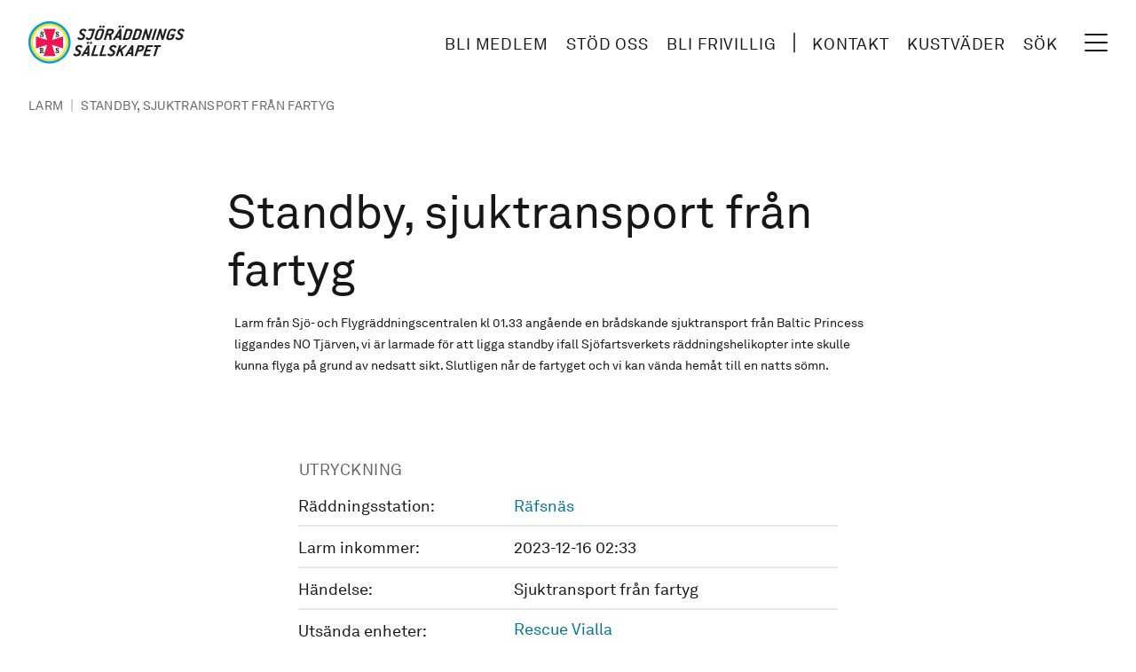

--- FILE ---
content_type: text/html; charset=UTF-8
request_url: https://www.sjoraddning.se/larm/standby-sjuktransport-fran-fartyg
body_size: 15982
content:
<!DOCTYPE html>
<html lang="sv" dir="ltr" prefix="og: https://ogp.me/ns#">
  <head>
    <meta charset="utf-8" />
<meta name="description" content="Larm från Sjö- och Flygräddningscentralen kl 01.33 angående en brådskande sjuktransport från Baltic Princess liggandes NO Tjärven, vi är larmade för att ligga standby ifall Sjöfartsverkets räddningshelikopter inte skulle kunna flyga på grund av nedsatt sikt. Slutligen når de fartyget och vi kan vända hemåt till en natts sömn." />
<link rel="canonical" href="https://www.sjoraddning.se/larm/standby-sjuktransport-fran-fartyg" />
<link rel="shortlink" href="https://www.sjoraddning.se/larm/standby-sjuktransport-fran-fartyg" />
<meta property="og:site_name" content="Sjöräddningssällskapet" />
<meta property="og:type" content="Larm" />
<meta property="og:url" content="https://www.sjoraddning.se/larm/standby-sjuktransport-fran-fartyg" />
<meta property="og:title" content="Standby, sjuktransport från fartyg, 16 dec 2023 - RS Räfsnäs" />
<meta property="og:description" content="Larm från Sjö- och Flygräddningscentralen kl 01.33 angående en brådskande sjuktransport från Baltic Princess liggandes NO Tjärven, vi är larmade för att ligga standby ifall Sjöfartsverkets räddningshelikopter inte skulle kunna flyga på grund av nedsatt sikt. Slutligen når de fartyget och vi kan vända hemåt till en natts sömn." />
<meta property="og:updated_time" content="2023-12-16T12:08:36+01:00" />
<meta property="article:modified_time" content="2023-12-16T12:08:36+01:00" />
<meta property="article:expiration_time" content="2023-12-16T03:00:01+01:00" />
<meta name="twitter:card" content="summary" />
<meta name="twitter:title" content="Standby, sjuktransport från fartyg" />
<meta name="twitter:description" content="Larm från Sjö- och Flygräddningscentralen kl 01.33 angående en brådskande sjuktransport från Baltic Princess liggandes NO Tjärven, vi är larmade för att ligga standby ifall Sjöfartsverkets räddningshelikopter inte skulle kunna flyga på grund av nedsatt sikt. Slutligen når de fartyget och vi kan vända hemåt till en natts sömn." />
<meta name="twitter:url" content="https://www.sjoraddning.se/larm/standby-sjuktransport-fran-fartyg" />
<meta name="Generator" content="Drupal 10 (https://www.drupal.org)" />
<meta name="MobileOptimized" content="width" />
<meta name="HandheldFriendly" content="true" />
<meta name="viewport" content="width=device-width, initial-scale=1.0" />
<script type="text/javascript" id="CookieConsent" src="https://policy.app.cookieinformation.com/uc.js" data-culture="sv" data-iab-enabled></script>
<script type="application/ld+json">{
    "@context": "https://schema.org",
    "@graph": [
        {
            "@type": "Article",
            "name": "Standby, sjuktransport från fartyg",
            "headline": "Standby, sjuktransport från fartyg",
            "description": "Larm från Sjö- och Flygräddningscentralen kl 01.33 angående en brådskande sjuktransport från Baltic Princess liggandes NO Tjärven, vi är larmade för att ligga standby ifall Sjöfartsverkets räddningshelikopter inte skulle kunna flyga på grund av nedsatt sikt. Slutligen når de fartyget och vi kan vända hemåt till en natts sömn.",
            "datePublished": "2023-12-16T03:00:01+0100"
        }
    ]
}</script>
<link rel="icon" href="/themes/custom/ssrs/favicon.ico" type="image/vnd.microsoft.icon" />
<script src="/sites/default/files/google_tag/www_sjoraddning_se/google_tag.script.js?t8uw69" defer></script>

    <title>Standby, sjuktransport från fartyg, 16 dec 2023 - RS Räfsnäs</title>
    <link rel="stylesheet" media="all" href="/sites/default/files/css/css_Q7z0anOGDwl1GG-z4tPzhr89y7zLfmOuYu6iFF1Dx5s.css?delta=0&amp;language=sv&amp;theme=ssrs&amp;include=eJwlyFEKACEIBcALJR4pjBUJLJdeP92-oq-BAQbYPIo4YS6v3dJVv2wR5pqb_PyG3tCZhIWpjYtAN4fQGlE" />
<link rel="stylesheet" media="all" href="/sites/default/files/css/css_Nu1abaO8XZfHpmaURzg8si27c9Qs3fYywtKqFzFiY7Y.css?delta=1&amp;language=sv&amp;theme=ssrs&amp;include=eJwlyFEKACEIBcALJR4pjBUJLJdeP92-oq-BAQbYPIo4YS6v3dJVv2wR5pqb_PyG3tCZhIWpjYtAN4fQGlE" />

    
    <link rel="apple-touch-icon" sizes="180x180" href="/themes/custom/ssrs/dist/images/favicons/apple-touch-icon.png">
    <link rel="icon" type="image/png" sizes="32x32" href="/themes/custom/ssrs/dist/images/favicons/favicon-32x32.png">
    <link rel="icon" type="image/png" sizes="16x16" href="/themes/custom/ssrs/dist/images/favicons/favicon-16x16.png">
    <link rel="manifest" href="/themes/custom/ssrs/dist/images/favicons/site.webmanifest">
    <link rel="mask-icon" href="/themes/custom/ssrs/dist/images/favicons/safari-pinned-tab.svg" color="#000000">
    <meta name="msapplication-TileColor" content="#ffffff">
    <meta name="msapplication-config" content="/themes/custom/ssrs/dist/images/favicons/browserconfig.xml">
    <meta name="theme-color" content="#ffffff">
    <meta name="format-detection" content="telephone=no">
    <link rel="preconnect" href="https://fonts.googleapis.com">
    <link rel="preconnect" href="https://fonts.gstatic.com" crossorigin>
    <link href="https://fonts.googleapis.com/css2?family=Libre+Baskerville:ital,wght@0,400;0,700;1,400&display=swap" rel="stylesheet">
  </head>
  <body class="antialiased has-no-js bg-gradient-to-br from-[#FBFCFD] to-[#EBEDEE] text-neutral-900 page-node-type--report">
        <a href="#main-content" class="sr-only focus:not-sr-only">
      Hoppa till huvudinnehåll
    </a>
    <noscript><iframe src="https://www.googletagmanager.com/ns.html?id=GTM-M8MBKFG" height="0" width="0" style="display:none;visibility:hidden"></iframe></noscript>
      <div class="flex flex-col" data-off-canvas-main-canvas>
    <div class="relative flex flex-col min-h-screen">
  <header class="px-[.75rem] py-[.75rem] z-50 bg-white md:px-6 md:py-4 xl:px-8 xl:py-6" role="banner">
  <div class="flex justify-between items-center">
    <div class="flex flex-shrink-0">
        <div class="flex flex-col w-full --branding">
    <div id="block-ssrs-branding">
  
    
        <a class="flex items-center" href="/" title="Home" rel="home">
      <svg title="Site logotype" class="hidden fl:block h-10 xl:h-12 2xl:h-14" fill="none" xmlns="http://www.w3.org/2000/svg" viewBox="0 0 250 68">
        <path d="M110.513 55.733h-10.171c-.205 0-.266-.084-.204-.278l5.409-17.008c.063-.195.177-.279.381-.279h2.843c.175 0 .265.084.204.28l-4.479 14.08c-.062.194-.001.278.204.278h6.743c.175 0 .267.084.204.278l-.754 2.37c-.061.195-.175.28-.38.28ZM123.592 55.733h-10.17c-.205 0-.266-.084-.204-.278l5.409-17.008c.063-.195.177-.279.381-.279h2.842c.176 0 .266.084.204.28l-4.478 14.08c-.062.194-.001.278.204.278h6.743c.176 0 .267.084.204.278l-.754 2.37c-.061.195-.176.28-.381.28ZM94.358 49.155c-.01.029.002.084-.007.112-.054.168-.196.251-.402.251h-2.136c-.204 0-.294-.083-.24-.251.007-.028.054-.083.064-.112l2.165-3.68c.083-.166.34-.618.819-1.482h.087c-.098.864-.122 1.316-.145 1.482l-.205 3.68Zm3.464 6.218-.032-17.008c-.015-.14-.086-.195-.231-.195h-2.107c-.175 0-.251.056-.354.195L84.25 55.373c-.018.056-.056.084-.065.112-.053.166.038.25.242.25h2.923c.146 0 .28-.056.354-.195l1.809-2.928c.073-.14.17-.167.346-.167h4.184c.176 0 .254.028.239.167l-.053 2.928c-.015.139.054.196.23.196h2.955c.205 0 .348-.085.402-.251.009-.028-.012-.056.006-.112Zm4.154-20.883c.312-.976-.239-1.729-1.264-1.729-1.023 0-2.053.753-2.364 1.729-.318 1.004.212 1.729 1.265 1.729 1.024 0 2.053-.752 2.363-1.73Zm-4.943 0c.31-.976-.24-1.729-1.265-1.729-1.023 0-2.053.753-2.364 1.729-.318 1.004.211 1.729 1.265 1.729 1.023 0 2.053-.752 2.364-1.73ZM164.387 49.153c-.01.029.003.084-.007.112-.053.168-.196.25-.401.25h-2.136c-.204 0-.295-.082-.241-.25.008-.028.055-.083.064-.112l2.165-3.68c.083-.167.34-.618.819-1.482h.088c-.1.864-.123 1.315-.147 1.482l-.204 3.68Zm3.465 6.218-.034-17.008c-.013-.14-.084-.195-.231-.195h-2.106c-.175 0-.252.056-.354.195l-10.851 17.008c-.018.056-.056.084-.065.111-.053.167.038.251.242.251h2.926c.147 0 .281-.056.355-.195l1.808-2.928c.074-.14.171-.167.347-.167h4.182c.177 0 .255.028.241.167l-.055 2.928c-.014.139.056.195.231.195h2.955c.205 0 .349-.084.401-.25.01-.028-.01-.056.008-.112ZM152.471 55.511c-.036.112-.189.224-.393.224l-2.675-.002c-.172 0-.222-.139-.222-.139s-1.982-6.794-2.054-6.998c-.073-.203-.224-.273-.48-.056-.256.218-1.639 1.478-1.639 1.478l-1.729 5.437c-.062.194-.177.278-.381.278h-2.78c-.204 0-.266-.084-.204-.278l5.408-17.008c.063-.195.177-.279.382-.279h2.779c.176 0 .267.084.204.28 0 0-1.838 5.777-1.924 6.063-.087.286.012.429.327.144.314-.285 7.434-6.375 7.434-6.375s.126-.112.269-.112h3.316c.205 0 .296.084.251.224a.624.624 0 0 1-.159.222s-8.22 7.048-8.333 7.155c-.113.107-.129.18-.097.308.032.126 2.704 9.238 2.704 9.238a.463.463 0 0 1-.004.196ZM181.731 43.532c-.354 1.116-1.574 2.008-2.745 2.008h-2.414c-.205 0-.267-.084-.204-.28l1.232-3.886c.063-.194.177-.278.381-.278h2.414c1.171 0 1.815.92 1.469 2.007l-.133.429Zm3.342-.232c.964-3.118-.904-5.132-4.028-5.132h-5.497c-.205 0-.319.084-.382.28l-5.409 17.007c-.061.194 0 .278.205.278h2.779c.204 0 .319-.084.381-.278l2.137-6.71c.062-.194.177-.278.382-.278h2.415c4.001 0 6.035-2.063 6.948-4.935l.069-.232ZM193.714 55.733h-10.013c-.206 0-.267-.084-.204-.278l5.409-17.008c.061-.195.176-.279.381-.279h10.014c.175 0 .265.084.203.28l-.754 2.37c-.062.194-.176.278-.38.278h-6.65c-.205 0-.319.084-.382.278l-1.178 3.71c-.062.194-.001.278.203.278h5.392c.204 0 .265.084.204.278l-.755 2.37c-.062.195-.176.28-.381.28h-5.391c-.204 0-.318.083-.38.278l-1.259 3.96c-.063.194-.002.278.203.278h6.648c.176 0 .267.084.205.278l-.753 2.37c-.063.195-.177.28-.382.28ZM211.352 41.096h-3.189c-.204 0-.318.084-.381.278l-4.478 14.08c-.061.195-.177.28-.381.28h-2.751c-.204 0-.265-.085-.203-.28l4.479-14.08c.061-.194 0-.278-.205-.278h-3.189c-.204 0-.265-.084-.204-.279l.754-2.37c.061-.195.177-.279.381-.279h10.298c.176 0 .267.084.205.28l-.754 2.37c-.062.194-.176.278-.382.278ZM78.7 42.567c-.418 1.31.6 1.961 2.365 2.853 2.666 1.351 3.853 3.009 2.98 5.754-.966 3.04-3.492 4.841-6.823 4.841h-.666c-1.961 0-3.326-.99-3.888-1.635-.715-.826-1.008-1.46-.919-1.74.017-.054.102-.139.237-.194 0 0 2.285-1.068 2.44-1.13.283-.114.37.008.574.45.278.604.963 1.182 2.007 1.182h.487c1.141 0 2.694-.813 3.088-1.914.574-1.61-.589-2.188-2.216-3.051-2.744-1.476-3.847-3.367-3.048-5.876.913-2.871 3.3-4.245 6.55-4.245h.438c1.251 0 2.434.617 3.07 1.174.894.781 1.32 2.006 1.214 2.339-.035.112-.112.167-.246.224l-2.312 1.016c-.067.029-.126.029-.156.029-.146 0-.152-.168-.247-.418-.273-.893-1.137-1.374-2.044-1.374h-.377c-1.14 0-2.145.573-2.508 1.715ZM133.218 42.567c-.416 1.31.601 1.961 2.366 2.853 2.667 1.351 3.854 3.009 2.981 5.754-.967 3.04-3.493 4.841-6.824 4.841h-.667c-1.959 0-3.325-.99-3.886-1.635-.716-.826-1.008-1.46-.921-1.74.018-.054.103-.139.238-.194 0 0 2.285-1.068 2.439-1.13.284-.114.372.008.575.45.278.604.963 1.182 2.007 1.182h.486c1.142 0 2.695-.813 3.089-1.914.574-1.61-.589-2.188-2.216-3.051-2.744-1.476-3.846-3.367-3.048-5.876.914-2.871 3.3-4.245 6.55-4.245h.439c1.25 0 2.433.617 3.07 1.174.893.781 1.32 2.006 1.213 2.339-.035.112-.112.167-.246.224l-2.312 1.016c-.067.029-.126.029-.156.029-.146 0-.152-.168-.247-.418-.272-.893-1.137-1.374-2.043-1.374h-.378c-1.14 0-2.145.573-2.509 1.715ZM115.162 25.087c-.362 1.143-1.544 2.008-2.714 2.008h-1.435c-1.169 0-1.822-.893-1.468-2.008l2.625-8.253c.355-1.114 1.575-2.007 2.745-2.007h1.435c1.169 0 1.802.864 1.438 2.007l-2.626 8.253Zm3.365 0 2.626-8.253c.94-2.955-.596-4.935-3.872-4.935h-1.435c-3.891 0-6.045 1.896-7.011 4.935l-2.624 8.253c-.941 2.956.565 4.935 3.871 4.935h1.435c4.031 0 6.07-1.978 7.01-4.935Zm3.405-16.589c.31-.977-.241-1.728-1.265-1.728s-2.053.751-2.363 1.728c-.32 1.003.21 1.728 1.264 1.728 1.023 0 2.053-.752 2.364-1.728Zm-4.945 0c.31-.977-.24-1.728-1.265-1.728-1.023 0-2.052.751-2.362 1.728-.32 1.003.21 1.728 1.263 1.728 1.024 0 2.053-.752 2.364-1.728ZM133.408 17.377c-.354 1.115-1.604 2.008-2.745 2.008h-3.218c-.206 0-.267-.085-.204-.279l1.179-3.709c.063-.194.177-.278.382-.278h3.217c1.141 0 1.814.92 1.469 2.007l-.08.251Zm-.195 12.017-.337-7.497s-.01-.144.067-.202c.077-.058.669-.397 1.471-1.019.784-.61 1.824-1.71 2.241-3.02l.088-.279c1.011-3.178-.853-5.185-4.106-5.185h-6.269c-.204 0-.319.083-.381.278l-5.409 17.008c-.063.194-.002.278.204.278h2.779c.204 0 .319-.084.382-.278l2.189-6.887c.063-.195.176-.279.382-.279h2.603c.165 0 .181.167.181.167l.323 7.082c.043.139.114.195.202.195h3.012c.205 0 .32-.084.364-.223a.264.264 0 0 0 .014-.14ZM145.22 23.163c-.01.029.002.084-.008.112-.053.168-.195.25-.401.25h-2.137c-.204 0-.294-.082-.241-.25.008-.028.056-.083.065-.112l2.166-3.68c.082-.167.339-.618.819-1.482h.087c-.1.864-.122 1.315-.146 1.483l-.204 3.679Zm3.464 6.217-.034-17.007c-.013-.14-.084-.194-.23-.194h-2.106c-.176 0-.252.054-.355.194L135.108 29.38c-.018.057-.055.085-.065.112-.053.167.037.251.243.251h2.925c.146 0 .281-.056.354-.195l1.809-2.928c.073-.14.171-.167.346-.167h4.183c.177 0 .255.027.241.167l-.054 2.928c-.014.139.055.195.23.195h2.956c.204 0 .348-.084.401-.25.01-.028-.011-.056.007-.113Zm4.154-20.882c.311-.977-.24-1.728-1.264-1.728s-2.053.751-2.364 1.728c-.319 1.003.212 1.728 1.265 1.728 1.024 0 2.053-.752 2.363-1.728Zm-4.944 0c.311-.977-.241-1.728-1.264-1.728-1.025 0-2.053.751-2.364 1.728-.32 1.003.211 1.728 1.265 1.728 1.023 0 2.053-.752 2.363-1.728ZM160.722 24.822c-.354 1.114-1.575 2.007-2.745 2.007h-2.75c-.205 0-.266-.084-.204-.279l3.547-11.153c.063-.194.177-.278.381-.278h2.75c1.141 0 1.814.92 1.468 2.007l-2.447 7.696Zm3.415-.251 2.287-7.194c1.012-3.178-1.165-5.185-4.168-5.185h-5.738c-.205 0-.319.083-.381.278l-5.41 17.008c-.062.194 0 .278.205.278h6.114c4.005 0 6.08-2.006 7.091-5.185ZM175.877 24.822c-.355 1.114-1.575 2.007-2.745 2.007h-2.75c-.204 0-.266-.084-.204-.279l3.548-11.153c.062-.194.176-.278.38-.278h2.75c1.141 0 1.814.92 1.468 2.007l-2.447 7.696Zm3.415-.251 2.287-7.194c1.012-3.178-1.165-5.185-4.168-5.185h-5.737c-.206 0-.32.083-.382.278l-5.41 17.008c-.061.194 0 .278.205.278h6.114c4.005 0 6.08-2.006 7.091-5.185ZM192.883 29.757h-2.428c-.176 0-.22-.14-.22-.14l-2.432-11.207-3.375 11.068c-.062.194-.176.279-.38.279h-2.721c-.205 0-.267-.085-.205-.279l5.41-17.007c.062-.195.176-.279.381-.279h2.457a.23.23 0 0 1 .22.139l2.368 11.32 3.439-11.18c.062-.195.176-.279.381-.279h2.691c.176 0 .267.084.204.279l-5.409 17.007c-.061.194-.176.279-.381.279ZM215.857 29.757h-2.428c-.176 0-.219-.14-.219-.14l-2.433-11.207-3.375 11.068c-.061.194-.176.279-.38.279h-2.721c-.205 0-.266-.085-.204-.279l5.409-17.007c.063-.195.176-.279.381-.279h2.458a.23.23 0 0 1 .219.139l2.369 11.32 3.438-11.18c.062-.195.176-.279.382-.279h2.691c.176 0 .266.084.204.279l-5.409 17.007c-.062.194-.177.279-.382.279ZM199.974 29.756h-2.78c-.205 0-.266-.084-.204-.278l5.409-17.008c.063-.195.177-.278.382-.278h2.779c.175 0 .266.083.204.278l-5.41 17.008c-.061.194-.176.278-.38.278ZM235.446 12.822c.892.78 1.226 2.034 1.121 2.37-.027.082-.112.167-.247.221l-2.709 1.2c-.067.027-.126.027-.155.027-.175 0-.181-.167-.258-.473-.223-.864-.461-1.339-1.476-1.339h-2.088c-1.17 0-2.39.893-2.745 2.008l-2.625 8.253c-.354 1.114.298 2.007 1.468 2.007h1.434c1.171 0 2.353-.865 2.716-2.007l.416-1.311c.063-.194-.028-.279-.203-.279h-2.751c-.204 0-.265-.084-.203-.278l.753-2.37c.063-.195.177-.28.381-.28h6.116c.204 0 .265.085.203.28l-1.348 4.238c-.939 2.956-2.896 4.934-7.01 4.934h-1.435c-3.306 0-4.812-1.979-3.871-4.934l2.624-8.253c.94-2.955 3.735-4.935 7.011-4.935h1.838c1.345 0 2.33.307 3.043.92ZM85.225 16.575c-.418 1.31.6 1.962 2.364 2.854 2.667 1.35 3.854 3.008 2.981 5.753-.966 3.04-3.492 4.841-6.824 4.841h-.666c-1.96 0-3.326-.99-3.887-1.634-.715-.827-1.008-1.461-.92-1.74.017-.055.103-.14.238-.194 0 0 2.284-1.068 2.439-1.13.284-.115.37.007.575.45.277.604.963 1.182 2.007 1.182h.487c1.14 0 2.693-.813 3.087-1.915.575-1.61-.588-2.188-2.215-3.051-2.744-1.476-3.847-3.366-3.05-5.876.915-2.87 3.301-4.245 6.551-4.245h.44c1.25 0 2.433.618 3.07 1.175.893.78 1.319 2.005 1.213 2.339-.036.111-.112.167-.247.223l-2.312 1.016c-.067.03-.126.03-.155.03-.147 0-.153-.169-.248-.42-.272-.892-1.136-1.373-2.043-1.373h-.377c-1.14 0-2.145.573-2.508 1.715ZM242.094 16.575c-.418 1.31.6 1.962 2.364 2.854 2.667 1.35 3.855 3.008 2.981 5.753-.966 3.04-3.492 4.841-6.824 4.841h-.666c-1.96 0-3.326-.99-3.887-1.634-.716-.827-1.007-1.461-.919-1.74.017-.055.102-.14.237-.194 0 0 2.285-1.068 2.439-1.13.284-.115.371.007.574.45.278.604.965 1.182 2.008 1.182h.486c1.142 0 2.694-.813 3.088-1.915.574-1.61-.589-2.188-2.215-3.051-2.744-1.476-3.847-3.366-3.049-5.876.914-2.87 3.3-4.245 6.55-4.245h.439c1.25 0 2.434.618 3.07 1.175.894.78 1.321 2.005 1.214 2.339-.036.111-.112.167-.246.223l-2.313 1.016c-.067.03-.126.03-.155.03-.146 0-.152-.169-.248-.42-.272-.892-1.136-1.373-2.043-1.373h-.377c-1.14 0-2.145.573-2.508 1.715ZM106.763 12.47c.063-.195-.028-.278-.203-.278h-9.65c-.204 0-.318.083-.38.278l-.754 2.37c-.061.196 0 .28.205.28h6.281c.206 0 .267.083.204.278l-2.86 8.974c-.612 1.955-1.754 2.663-2.927 2.663-.906 0-1.486-.284-1.864-1.17-.135-.318-.247-.584-.574-.45-.327.134-2.432 1.053-2.432 1.053-.165.056-.25.134-.255.25-.032.609 1.156 3.318 4.399 3.318 3.89 0 5.819-1.807 6.882-5.213l3.928-12.353Z" fill="#231F20"/>
        <path fill-rule="evenodd" clip-rule="evenodd" d="M67.645 33.822c0 18.678-15.145 33.825-33.82 33.825C15.142 67.647 0 52.5 0 33.822 0 15.146 15.143 0 33.824 0c18.676 0 33.82 15.146 33.82 33.822Z" fill="#00A0E4"/>
        <path fill-rule="evenodd" clip-rule="evenodd" d="M64.001 33.823c0 16.668-13.51 30.18-30.175 30.18-16.67 0-30.18-13.512-30.18-30.18 0-16.665 13.51-30.178 30.18-30.178C50.49 3.645 64 17.158 64 33.823Z" fill="#FFDE2D"/>
        <path fill-rule="evenodd" clip-rule="evenodd" d="M60.36 33.826c0 14.657-11.884 26.54-26.537 26.54-14.656 0-26.54-11.883-26.54-26.54 0-14.655 11.884-26.535 26.54-26.535 14.653 0 26.537 11.88 26.537 26.535Z" fill="#fff"/>
        <path d="m55.473 24.404-.144-.154-17.382 5.639-.2-.194 5.636-17.385-.153-.149H24.41l-.155.149 5.638 17.385-.2.194L12.31 24.25l-.141.16v18.819l.141.15 17.383-5.635.2.195-5.638 17.388.153.145h18.826l.149-.145-5.636-17.388.2-.195 17.382 5.635.144-.148V24.404Z" fill="#ED1651"/><path d="M20.517 43.543h.57c.862 0 1.214.377 1.214 1.282 0 .91-.352 1.296-1.214 1.296h-.57v-2.578Zm0 5.747v-2.213h.48c.797 0 .797.526.826 1.584.035 1.553.366 2.298 1.59 2.298 1.064 0 1.468-.59 1.468-1.967v-.133h-.636c0 .097.01.176.01.259 0 .511-.134.758-.366.758-.313 0-.297-.49-.35-1.294-.061-1.065-.353-1.588-1.377-1.807 1.214-.081 1.835-.725 1.835-1.912 0-1.717-.975-2.284-3.138-2.284H18.11v.964c.522.015.683.108.683.574v5.173c0 .472-.161.565-.683.575v.967h3.087v-.967c-.516-.01-.681-.103-.681-.575ZM18.992 21.54h.935c.115 1.74.976 2.71 1.912 2.71.566 0 .991-.34.991-.866 0-.594-.32-.991-.991-1.432-.822-.549-1.352-.921-1.669-1.189-.72-.611-1.127-1.1-1.127-1.983 0-1.27.967-2.193 2.23-2.193.77 0 1.38.208 1.847.713l.33-.513h.735v3.075h-.94c-.099-1.51-.772-2.32-1.63-2.32-.612 0-.936.319-.936.781 0 .581.503.914 1.388 1.47 1.482.934 2.316 1.62 2.316 3.053 0 1.462-.975 2.393-2.419 2.393-.719 0-1.401-.26-1.87-.769l-.358.568h-.744V21.54ZM43.605 21.54h.938c.113 1.74.973 2.71 1.908 2.71.567 0 .991-.34.991-.866 0-.594-.32-.991-.989-1.432-.824-.549-1.352-.921-1.669-1.189-.72-.611-1.127-1.1-1.127-1.983 0-1.27.968-2.193 2.23-2.193.771 0 1.378.208 1.846.713l.33-.513h.733v3.075h-.934c-.1-1.51-.773-2.32-1.635-2.32-.61 0-.935.319-.935.781 0 .581.503.914 1.388 1.47 1.482.934 2.315 1.62 2.315 3.053 0 1.462-.978 2.393-2.416 2.393-.721 0-1.405-.26-1.874-.769l-.355.568h-.745V21.54ZM43.605 47.336h.938c.113 1.738.973 2.705 1.908 2.705.567 0 .991-.34.991-.86 0-.597-.32-.995-.989-1.435-.824-.55-1.352-.923-1.669-1.19-.72-.608-1.127-1.098-1.127-1.98 0-1.273.968-2.196 2.23-2.196.771 0 1.378.214 1.846.711l.33-.51h.733v3.074h-.934c-.1-1.513-.773-2.319-1.635-2.319-.61 0-.935.318-.935.782 0 .582.503.907 1.388 1.465 1.482.94 2.315 1.624 2.315 3.057 0 1.457-.978 2.395-2.416 2.395-.721 0-1.405-.262-1.874-.774l-.355.572h-.745v-3.497Z" fill="#231F20"/>
      </svg>
      <svg title="Site logotype" class="h-8 fl:hidden" fill="none" xmlns="http://www.w3.org/2000/svg" viewBox="0 0 68 68">
        <path fill-rule="evenodd" clip-rule="evenodd" d="M67.645 33.822c0 18.678-15.145 33.825-33.82 33.825C15.142 67.647 0 52.5 0 33.822 0 15.146 15.143 0 33.824 0c18.676 0 33.82 15.146 33.82 33.822Z" fill="#00A0E4"/>
        <path fill-rule="evenodd" clip-rule="evenodd" d="M64.001 33.823c0 16.668-13.51 30.18-30.175 30.18-16.67 0-30.18-13.512-30.18-30.18 0-16.665 13.51-30.178 30.18-30.178C50.49 3.645 64 17.158 64 33.823Z" fill="#FFDE2D"/>
        <path fill-rule="evenodd" clip-rule="evenodd" d="M60.36 33.826c0 14.657-11.884 26.54-26.537 26.54-14.656 0-26.54-11.883-26.54-26.54 0-14.655 11.884-26.535 26.54-26.535 14.653 0 26.537 11.88 26.537 26.535Z" fill="#fff"/>
        <path d="m55.473 24.404-.144-.154-17.382 5.639-.2-.194 5.636-17.385-.153-.149H24.41l-.155.149 5.638 17.385-.2.194L12.31 24.25l-.141.16v18.819l.141.15 17.383-5.635.2.195-5.638 17.388.153.145h18.826l.149-.145-5.636-17.388.2-.195 17.382 5.635.144-.148V24.404Z" fill="#ED1651"/><path d="M20.517 43.543h.57c.862 0 1.214.377 1.214 1.282 0 .91-.352 1.296-1.214 1.296h-.57v-2.578Zm0 5.747v-2.213h.48c.797 0 .797.526.826 1.584.035 1.553.366 2.298 1.59 2.298 1.064 0 1.468-.59 1.468-1.967v-.133h-.636c0 .097.01.176.01.259 0 .511-.134.758-.366.758-.313 0-.297-.49-.35-1.294-.061-1.065-.353-1.588-1.377-1.807 1.214-.081 1.835-.725 1.835-1.912 0-1.717-.975-2.284-3.138-2.284H18.11v.964c.522.015.683.108.683.574v5.173c0 .472-.161.565-.683.575v.967h3.087v-.967c-.516-.01-.681-.103-.681-.575ZM18.992 21.54h.935c.115 1.74.976 2.71 1.912 2.71.566 0 .991-.34.991-.866 0-.594-.32-.991-.991-1.432-.822-.549-1.352-.921-1.669-1.189-.72-.611-1.127-1.1-1.127-1.983 0-1.27.967-2.193 2.23-2.193.77 0 1.38.208 1.847.713l.33-.513h.735v3.075h-.94c-.099-1.51-.772-2.32-1.63-2.32-.612 0-.936.319-.936.781 0 .581.503.914 1.388 1.47 1.482.934 2.316 1.62 2.316 3.053 0 1.462-.975 2.393-2.419 2.393-.719 0-1.401-.26-1.87-.769l-.358.568h-.744V21.54ZM43.605 21.54h.938c.113 1.74.973 2.71 1.908 2.71.567 0 .991-.34.991-.866 0-.594-.32-.991-.989-1.432-.824-.549-1.352-.921-1.669-1.189-.72-.611-1.127-1.1-1.127-1.983 0-1.27.968-2.193 2.23-2.193.771 0 1.378.208 1.846.713l.33-.513h.733v3.075h-.934c-.1-1.51-.773-2.32-1.635-2.32-.61 0-.935.319-.935.781 0 .581.503.914 1.388 1.47 1.482.934 2.315 1.62 2.315 3.053 0 1.462-.978 2.393-2.416 2.393-.721 0-1.405-.26-1.874-.769l-.355.568h-.745V21.54ZM43.605 47.336h.938c.113 1.738.973 2.705 1.908 2.705.567 0 .991-.34.991-.86 0-.597-.32-.995-.989-1.435-.824-.55-1.352-.923-1.669-1.19-.72-.608-1.127-1.098-1.127-1.98 0-1.273.968-2.196 2.23-2.196.771 0 1.378.214 1.846.711l.33-.51h.733v3.074h-.934c-.1-1.513-.773-2.319-1.635-2.319-.61 0-.935.318-.935.782 0 .582.503.907 1.388 1.465 1.482.94 2.315 1.624 2.315 3.057 0 1.457-.978 2.395-2.416 2.395-.721 0-1.405-.262-1.874-.774l-.355.572h-.745v-3.497Z" fill="#231F20"/>
      </svg>
    </a>
        <a class="sr-only" href="https://www.sjoraddning.se/" title="Home" rel="home">Sjöräddningssällskapet</a>
    
</div>

  </div>

    </div>
    <div class="flex items-center md:absolute md:right-12">
      <nav role="call to action and tools navigation" aria-labelledby="block-ssrs-cta-and-tools-menu" class="flex items-center sm:mr-4 lg:mr-6 xl:mr-8">
          
        
  
  
            <ul class="menu-cta list-style-none">
                         <li  class="inline-block">
        <a href="/medlemskap/bli-medlem" class="block py-1 px-1 font-sans text-neutral-900 text-xs uppercase tracking-wider underline-offset-8 hover:underline focus:underline xs:py-1 xs:px-2 xs:text-sm sm:pb-[.125rem] fl:decoration-2 fl:text-base xl:text-md 2xl:text-lg 2xl:px-4" data-drupal-link-system-path="medlemskap/bli-medlem">Bli medlem</a>
                      </li>
                     <li  class="inline-block">
        <a href="/stod-oss" class="block py-1 px-1 font-sans text-neutral-900 text-xs uppercase tracking-wider underline-offset-8 hover:underline focus:underline xs:py-1 xs:px-2 xs:text-sm sm:pb-[.125rem] fl:decoration-2 fl:text-base xl:text-md 2xl:text-lg 2xl:px-4" data-drupal-link-system-path="node/4100">Stöd oss</a>
                      </li>
                     <li  class="inline-block">
        <a href="/frivilliga-sjoraddare" class="block py-1 px-1 font-sans text-neutral-900 text-xs uppercase tracking-wider underline-offset-8 hover:underline focus:underline xs:py-1 xs:px-2 xs:text-sm sm:pb-[.125rem] fl:decoration-2 fl:text-base xl:text-md 2xl:text-lg 2xl:px-4" data-drupal-link-system-path="node/4204">Bli frivillig</a>
                      </li>
        </ul>
  


  

        <svg title="Line icon" class="hidden sm:w-4 lg:w-6 2xl:w-8 sm:block fl:hidden" fill="none" xmlns="http://www.w3.org/2000/svg" viewBox="0 0 48 48"><path fill-rule="evenodd" clip-rule="evenodd" d="M23.5 1.5a1 1 0 0 1 1 1v43a1 1 0 1 1-2 0v-43a1 1 0 0 1 1-1Z" fill="#171717"/></svg>
        <svg title="Line icon" class="hidden w-6 fl:block 2xl:w-8 5xl:w-10" fill="none" xmlns="http://www.w3.org/2000/svg" viewBox="0 0 48 48"><path fill-rule="evenodd" clip-rule="evenodd" d="M24.5 1.5a1 1 0 0 1 1 1v43a1 1 0 0 1-1 1h-1a1 1 0 0 1-1-1v-43a1 1 0 0 1 1-1h1Z" fill="#171717"/></svg>
        <div class="hidden sm:block">
            
        
  
  
            <ul class="list-style-none flex flex-col sm:block">
                         <li  class="inline-block px-6 py-3 first:pt-6 last:pb-6 sm:p-0 sm:first:pt-0 sm:last:pb-0">
        <a href="/kontakt" class="block font-sans text-neutral-900 text-md uppercase decoration-2 underline-offset-8 tracking-wider hover:underline focus:underline sm:py-1 sm:px-2 sm:pb-[.125rem] sm:text-sm fl:text-base xl:text-md 2xl:text-lg 2xl:px-4" data-drupal-link-system-path="node/4098">Kontakt</a>
                      </li>
                     <li  class="inline-block px-6 py-3 first:pt-6 last:pb-6 sm:p-0 sm:first:pt-0 sm:last:pb-0">
        <a href="/vader" class="block font-sans text-neutral-900 text-md uppercase decoration-2 underline-offset-8 tracking-wider hover:underline focus:underline sm:py-1 sm:px-2 sm:pb-[.125rem] sm:text-sm fl:text-base xl:text-md 2xl:text-lg 2xl:px-4" data-drupal-link-system-path="node/4097">Kustväder</a>
                      </li>
                     <li  class="inline-block px-6 py-3 first:pt-6 last:pb-6 sm:p-0 sm:first:pt-0 sm:last:pb-0">
        <a href="/sok" class="block font-sans text-neutral-900 text-md uppercase decoration-2 underline-offset-8 tracking-wider hover:underline focus:underline sm:py-1 sm:px-2 sm:pb-[.125rem] sm:text-sm fl:text-base xl:text-md 2xl:text-lg 2xl:px-4" data-drupal-link-system-path="sok">Sök</a>
                      </li>
        </ul>
  


  

        </div>
      </nav>
    </div>
    <button class="js-menu-main-open hamburger hamburger--squeeze h-[1.375rem] fl:h-6 3xl:h-8 lg:absolute lg:right-8" aria-expanded="false" aria-haspopup="menu" aria-label="Meny">
      <div class="hamburger-box">
        <div class="hamburger-inner"></div>
      </div>
    </button>
  </div>
</header>

    <main class="relative flex flex-col flex-grow mb-12 md:mb-24" role="main">
        <div class="flex flex-col w-full --pre-content">
    <div id="block-ssrs-breadcrumbs">
  
    
        <nav role="navigation" aria-labelledby="system-breadcrumb">
    <h2 id="system-breadcrumb" class="sr-only">Länkstig</h2>
    <div class="px-4 lg:px-6 pl-4 md:pl-6 xl:pl-8">
      <ol class="list-style-none flex flex-wrap">
                  <li class="inline-flex items-center justify-center uppercase last:mr-0 only:hidden">
                          <a class="block py-3 text-[.625rem] text-gray-700 tracking-wide leading-none underline-offset-4 hover:underline focus:underline xs:text-xs md:text-sm md:py-4" href="/larm">Larm</a><span class="px-2 text-gray-500">|</span>
                      </li>
                  <li class="inline-flex items-center justify-center uppercase last:mr-0 only:hidden">
                          <span class="text-gray-700 leading-none tracking-wide text-[.625rem] xs:text-xs md:text-sm">Standby, sjuktransport från fartyg</span>
                      </li>
              </ol>
    </div>
  </nav>

  </div>
<div data-drupal-messages-fallback class="hidden"></div>

  </div>

  
  <div class="js-menu-wrapper h-0 w-full sm:absolute sm:top-0 sm:right-0 sm:w-fit sm:-z-50">
    <div class="js-main-navigation-tools -translate-y-1 transition duration-150 ease-[cubic-bezier(0.16,1,0.3,1)] motion-reduce:transition-none motion-reduce:duration-0 bg-yellow-500 w-full transform opacity-0 invisible flex flex-col sm:hidden " style="will-change: transform, opacity;">
        
        
  
  
            <ul class="list-style-none flex flex-col sm:block">
                         <li  class="inline-block px-6 py-3 first:pt-6 last:pb-6 sm:p-0 sm:first:pt-0 sm:last:pb-0">
        <a href="/kontakt" class="block font-sans text-neutral-900 text-md uppercase decoration-2 underline-offset-8 tracking-wider hover:underline focus:underline sm:py-1 sm:px-2 sm:pb-[.125rem] sm:text-sm fl:text-base xl:text-md 2xl:text-lg 2xl:px-4" data-drupal-link-system-path="node/4098">Kontakt</a>
                      </li>
                     <li  class="inline-block px-6 py-3 first:pt-6 last:pb-6 sm:p-0 sm:first:pt-0 sm:last:pb-0">
        <a href="/vader" class="block font-sans text-neutral-900 text-md uppercase decoration-2 underline-offset-8 tracking-wider hover:underline focus:underline sm:py-1 sm:px-2 sm:pb-[.125rem] sm:text-sm fl:text-base xl:text-md 2xl:text-lg 2xl:px-4" data-drupal-link-system-path="node/4097">Kustväder</a>
                      </li>
                     <li  class="inline-block px-6 py-3 first:pt-6 last:pb-6 sm:p-0 sm:first:pt-0 sm:last:pb-0">
        <a href="/sok" class="block font-sans text-neutral-900 text-md uppercase decoration-2 underline-offset-8 tracking-wider hover:underline focus:underline sm:py-1 sm:px-2 sm:pb-[.125rem] sm:text-sm fl:text-base xl:text-md 2xl:text-lg 2xl:px-4" data-drupal-link-system-path="sok">Sök</a>
                      </li>
        </ul>
  


  

    </div>
      

<nav role="navigation" aria-labelledby="block-ssrs-main-menu" id="block-ssrs-main-menu" class="flex items-center w-full sm:w-auto">

      
        

<div class="js-main-navigation -translate-y-1 transition duration-150 ease-[cubic-bezier(0.16,1,0.3,1)] motion-reduce:transition-none motion-reduce:duration-0 bg-gradient-to-b from-neutral-50 to-white w-full transform opacity-0 invisible flex flex-col sm:w-fit" style="will-change: transform, opacity;">

  

  
                  <ul class="flex flex-col sm:pr-24">
      
          
      
      <li  class="flex relative px-6 py-3 first:pt-6 last:pb-6 sm:px-5 sm:py-2 sm:first:pt-4 sm:last:pb-4 lg:inline-flex lg:px-6 lg:py-[.575rem] lg:first:pt-6 lg:last:pb-6">
          <a href="/medlemskap" title="Här kan du läsa om vad som ingår i ditt medlemskap samt bli medlem" class="inline-flex text-md uppercase tracking-wider decoration-2 underline-offset-8 w-full sm:text-sm fl:text-base xl:text-md 2xl:text-lg hover:underline focus:underline" data-drupal-link-system-path="node/4145">Medlemskap</a>
      </li>
          
      
      <li  class="flex relative px-6 py-3 first:pt-6 last:pb-6 sm:px-5 sm:py-2 sm:first:pt-4 sm:last:pb-4 lg:inline-flex lg:px-6 lg:py-[.575rem] lg:first:pt-6 lg:last:pb-6">
          <a href="/stod-oss" class="inline-flex text-md uppercase tracking-wider decoration-2 underline-offset-8 w-full sm:text-sm fl:text-base xl:text-md 2xl:text-lg hover:underline focus:underline" data-drupal-link-system-path="node/4100">Stöd oss</a>
      </li>
          
      
      <li  class="flex relative px-6 py-3 first:pt-6 last:pb-6 sm:px-5 sm:py-2 sm:first:pt-4 sm:last:pb-4 lg:inline-flex lg:px-6 lg:py-[.575rem] lg:first:pt-6 lg:last:pb-6">
          <a href="/frivilliga-sjoraddare" title="Läs mer om hur det är att vara frivillig sjöräddare" class="inline-flex text-md uppercase tracking-wider decoration-2 underline-offset-8 w-full sm:text-sm fl:text-base xl:text-md 2xl:text-lg hover:underline focus:underline" data-drupal-link-system-path="node/4204">Bli frivillig</a>
      </li>
          
      
      <li  class="flex relative px-6 py-3 first:pt-6 last:pb-6 sm:px-5 sm:py-2 sm:first:pt-4 sm:last:pb-4 lg:inline-flex lg:px-6 lg:py-[.575rem] lg:first:pt-6 lg:last:pb-6">
          <a href="/sjosakerhet" title="Bli säkrare på sjön. Här finns information och inspiration för ett tryggare båtliv." class="inline-flex text-md uppercase tracking-wider decoration-2 underline-offset-8 w-full sm:text-sm fl:text-base xl:text-md 2xl:text-lg hover:underline focus:underline" data-drupal-link-system-path="node/4203">Sjösäkerhet</a>
      </li>
          
      
      <li  class="flex relative px-6 py-3 first:pt-6 last:pb-6 sm:px-5 sm:py-2 sm:first:pt-4 sm:last:pb-4 lg:inline-flex lg:px-6 lg:py-[.575rem] lg:first:pt-6 lg:last:pb-6">
          <a href="/larm" class="inline-flex text-md uppercase tracking-wider decoration-2 underline-offset-8 w-full sm:text-sm fl:text-base xl:text-md 2xl:text-lg hover:underline focus:underline" data-drupal-link-system-path="larm">Larm</a>
      </li>
          
      
      <li  class="flex relative px-6 py-3 first:pt-6 last:pb-6 sm:px-5 sm:py-2 sm:first:pt-4 sm:last:pb-4 lg:inline-flex lg:px-6 lg:py-[.575rem] lg:first:pt-6 lg:last:pb-6">
          <a href="/raddningsflotta" class="inline-flex text-md uppercase tracking-wider decoration-2 underline-offset-8 w-full sm:text-sm fl:text-base xl:text-md 2xl:text-lg hover:underline focus:underline" data-drupal-link-system-path="node/4245">Räddningsflotta</a>
      </li>
          
      
      <li  class="flex relative px-6 py-3 first:pt-6 last:pb-6 sm:px-5 sm:py-2 sm:first:pt-4 sm:last:pb-4 lg:inline-flex lg:px-6 lg:py-[.575rem] lg:first:pt-6 lg:last:pb-6">
          <a href="/raddningsstationer" title="/raddningsstationer" class="inline-flex text-md uppercase tracking-wider decoration-2 underline-offset-8 w-full sm:text-sm fl:text-base xl:text-md 2xl:text-lg hover:underline focus:underline" data-drupal-link-system-path="raddningsstationer">Räddningsstationer</a>
      </li>
          
      
      <li  class="flex relative px-6 py-3 first:pt-6 last:pb-6 sm:px-5 sm:py-2 sm:first:pt-4 sm:last:pb-4 lg:inline-flex lg:px-6 lg:py-[.575rem] lg:first:pt-6 lg:last:pb-6">
          <a href="/forskning-och-utveckling" class="inline-flex text-md uppercase tracking-wider decoration-2 underline-offset-8 w-full sm:text-sm fl:text-base xl:text-md 2xl:text-lg hover:underline focus:underline" data-drupal-link-system-path="node/4339">Forskning och utveckling</a>
      </li>
          
      
      <li  class="flex relative px-6 py-3 first:pt-6 last:pb-6 sm:px-5 sm:py-2 sm:first:pt-4 sm:last:pb-4 lg:inline-flex lg:px-6 lg:py-[.575rem] lg:first:pt-6 lg:last:pb-6">
          <a href="/om-oss" title="Läs mer om vår organisation och historia" class="inline-flex text-md uppercase tracking-wider decoration-2 underline-offset-8 w-full sm:text-sm fl:text-base xl:text-md 2xl:text-lg hover:underline focus:underline" data-drupal-link-system-path="node/4206">Om oss</a>
      </li>
      </ul>
    

  <a href="https://webshop.sjoraddning.se/" class="bg-black px-6 py-3 decoration-2 underline-offset-8 sm:px-5 sm:py-2 lg:px-6 lg:py-4 text-white uppercase text-md hover:underline focus:underline hover:text-neutral-900 focus:text-neutral-900 hover:bg-yellow-500 focus:bg-yellow-500 sm:text-sm fl:text-base xl:text-md 2xl:text-lg">
    Webbshop
  </a>
</div>

  </nav>


  </div>

    <a id="main-content" tabindex="-1"></a>
  <div class="w-full">
      <div class="flex flex-col w-full --content">
    <div id="block-ssrs-content">
  
    
      
<article class="mx-auto mt-6 max-w-screen-md md:mt-16">

  <div>
    <h1 class="mt-12 text-6xl leading-tight px-4 md:px-0 md:text-7xl lg:text-[3.25rem]">
Standby, sjuktransport från fartyg</h1>
    
<div  class="mt-4 mb-8 prose report-body sm:prose-sm md:prose-md mx-4 md:mx-0 md:pl-2">
  
  

      <p>Larm från Sjö- och Flygräddningscentralen kl 01.33 angående en brådskande sjuktransport från Baltic Princess liggandes NO Tjärven, vi är larmade för att ligga standby ifall Sjöfartsverkets räddningshelikopter inte skulle kunna flyga på grund av nedsatt sikt. Slutligen når de fartyget och vi kan vända hemåt till en natts sömn.</p>

  </div>

    <section class="bg-white px-4 py-6 md:px-20 md:pt-16 md:pb-14">
      <table class="w-full text-base md:text-md hyphens-auto">
        <tr>
          <th colspan="2" class="text-left text-base md:text-md font-normal font-sans leading-none tracking-wide text-gray-700 uppercase pb-2">Utryckning</th>
        </tr>
                  <tr class="flex py-[0.625rem] shadow-[inset_0_-2px_0_#e5e5e5]">
            <td class="w-2/5 p-0 pr-2 text-base md:text-md leading-relaxed md:leading-normal align-top sm:align-middle">Räddningsstation:</td>
            <td class="w-3/5 p-0 text-base md:text-md leading-relaxed md:leading-normal align-top sm:align-middle"><span class="inline-block text-blue-600 underline-offset-2 hover:text-blue-700 hover:underline focus:text-blue-700 focus:underline">
            <div><a href="/raddningsstationer/rafsnas" hreflang="sv">Räfsnäs</a></div>
      </span></td>
          </tr>
                          <tr class="flex py-[0.625rem] shadow-[inset_0_-2px_0_#e5e5e5]">
            <td class="w-2/5 p-0 pr-2 text-base md:text-md leading-relaxed md:leading-normal align-top sm:align-middle">Larm inkommer:</td>
            <td class="w-3/5 p-0 text-base md:text-md leading-relaxed md:leading-normal align-top sm:align-middle">
            <div><time datetime="2023-12-16T01:33:00Z">2023-12-16 02:33</time>
</div>
      </td>
          </tr>
                                  <tr class="flex py-[0.625rem] shadow-[inset_0_-2px_0_#e5e5e5]">
            <td class="w-2/5 p-0 pr-2 text-base md:text-md leading-relaxed md:leading-normal align-top sm:align-middle">Händelse:</td>
            <td class="w-3/5 p-0 text-base md:text-md leading-relaxed md:leading-normal align-top sm:align-middle">
      <div>
              <div>Sjuktransport från fartyg</div>
          </div>
  </td>
          </tr>
                                  <tr class="flex py-[0.625rem] shadow-[inset_0_-2px_0_#e5e5e5]">
            <td class="w-2/5 p-0 pr-2 text-base md:text-md leading-relaxed md:leading-normal align-top sm:align-middle">Utsända enheter:</td>
            <td class="w-3/5 p-0 text-base md:text-md leading-relaxed md:leading-normal align-top sm:align-middle">
              
  <div class="text-blue-600 leading-snug underline-offset-2 mb-2 last:mb-0 hover:text-blue-700 hover:underline focus:text-blue-700 focus:underline"><a href="/raddningsflotta/enheter/rescue-vialla" hreflang="sv">Rescue Vialla</a></div>

            </td>
          </tr>
                        <tr>
          <td colspan="2" class="py-6"></td>
        </tr>
        <tr>
          <th colspan="2" class="text-left text-base md:text-md font-normal font-sans leading-none tracking-wide text-gray-700 uppercase pb-2">Väderförhållanden</th>
        </tr>
                          <tr class="flex py-[0.625rem] shadow-[inset_0_-2px_0_#e5e5e5]">
            <td class="w-2/5 p-0 pr-2 text-base md:text-md leading-relaxed md:leading-normal align-top sm:align-middle">Vindstyrka:</td>
            <td class="w-3/5 p-0 text-base md:text-md leading-relaxed md:leading-normal align-top sm:align-middle">
            <div>5.5 - 7.9</div>
      </td>
          </tr>
                          <tr class="flex py-[0.625rem] shadow-[inset_0_-2px_0_#e5e5e5]">
            <td class="w-2/5 p-0 pr-2 text-base md:text-md leading-relaxed md:leading-normal align-top sm:align-middle">Vindriktning:</td>
            <td class="w-3/5 p-0 text-base md:text-md leading-relaxed md:leading-normal align-top sm:align-middle">
            <div>W</div>
      </td>
          </tr>
                          <tr class="flex py-[0.625rem] shadow-[inset_0_-2px_0_#e5e5e5]">
            <td class="w-2/5 p-0 pr-2 text-base md:text-md leading-relaxed md:leading-normal align-top sm:align-middle">Våghöjd:</td>
            <td class="w-3/5 p-0 text-base md:text-md leading-relaxed md:leading-normal align-top sm:align-middle">
            <div>0 - 0.2 m</div>
      </td>
          </tr>
                          <tr class="flex py-[0.625rem] shadow-[inset_0_-2px_0_#e5e5e5]">
            <td class="w-2/5 p-0 pr-2 text-base md:text-md leading-relaxed md:leading-normal align-top sm:align-middle">Siktförhållanden:</td>
            <td class="w-3/5 p-0 text-base md:text-md leading-relaxed md:leading-normal align-top sm:align-middle">
            <div>Måttlig sikt</div>
      </td>
          </tr>
              </table>
    </section>
  </div>
</article>

  <div class="mx-auto mt-6 px-4 max-w-screen-md md:mt-8 md:px-0 google-map">
    
            <div><div class="styled_map" id="styled-google-map-696870e293181"></div>
</div>
      
    <p class="mt-2 ml-1 text-base font-sans text-gray-700 leading-relaxed">På grund av de nödställdas integritet och uppdragets karaktär publiceras inte alla larm på hemsidan. Larmen har även en viss fördröjning för att säkerställa informationens korrekthet. Positioneringen visar en radie på cirka en sjömil.</p>
  </div>

  </div>

  </div>

  </div>
</main>

      <div class="mb-12 -mt-4 px-4 sm:px-0 md:-mt-6 md:mb-24">
      
<section  class="mx-auto sm:mx-auto sm:max-w-md md:max-w-lg" aria-label="Ge en gåva till Sjöräddningssällskapet">
  
  <h2 class="flex justify-center font-sans mb-8 text-4xl md:text-5xl lg:text-[2.875rem]">Ge en gåva</h2>
  <div class="grid grid-cols-3 grid-rows-2 items-start justify-center gap-2 text-base text-black text-center font-sans-bold tracking-12 sm:flex sm:flex-nowrap sm:text-md sm:gap-4 md:text-lg">
    <a href="/ge-gava?type=private&amp;amount=300" class="bg-yellow-500 py-4 px-6 whitespace-nowrap sm:px-0 sm:min-w-[8.6875rem] sm:py-6 md:py-8 hover:bg-black hover:text-white focus:bg-black focus:text-white hover:cursor-pointer">300 KR</a>
    <a href="/ge-gava?type=private&amp;amount=500" class="bg-yellow-500 py-4 px-6 whitespace-nowrap sm:px-0 sm:min-w-[8.6875rem] sm:py-6 md:py-8 hover:bg-black hover:text-white focus:bg-black focus:text-white hover:cursor-pointer">500 KR</a>
    <a href="/ge-gava?type=private&amp;amount=1000" class="bg-yellow-500 py-4 px-6 whitespace-nowrap sm:py-6 sm:px-0 sm:min-w-[8.6875rem] md:py-8 hover:bg-black hover:text-white focus:bg-black focus:text-white hover:cursor-pointer">1 000 KR</a>
    <a href="/ge-gava?type=private&amp;amount=other" class="col-span-3 bg-yellow-500 py-4 px-6 max-width uppercase whitespace-nowrap hover:bg-black hover:text-white focus:bg-black focus:text-white hover:cursor-pointer sm:w-auto sm:py-6 md:py-8">Valfritt</a>
  </div>
  
</section>
    </div>
  
      
        <div class="flex flex-col w-full --post-content">
    <section id="block-ssrs-short-info" class="mb-12 md:px-0 md:mb-24">
  <div class="bg-white mx-auto max-w-screen-md px-6 pb-6 pt-5 md:px-8 md:pb-8 md:pt-7">
    
          <h2 class="mb-2 text-lg md:text-2xl">Vi är en ideell förening som räddar liv till sjöss</h2>
        
          <p>Sjöräddningssällskapet startades av eldsjälar för över 100 år sedan. Och så är det fortfarande. Alla räddningsbåtar har frivillig besättning som är beredd att ställa upp dygnet runt, året om. Vi är med i cirka 90 procent av all sjöräddning i Sverige, utan bidrag från staten. Hela verksamheten bygger på gåvor, medlemskap och ideella insatser.</p><p><a href="/om-oss" data-entity-type="node" data-entity-uuid="fd004922-7e47-4d3d-967a-8aae2ad7548d" data-entity-substitution="canonical" title="Om oss">Läs mer om Sjöräddningssällskapet</a></p>
      </div>
</section>

  </div>

  
  
<footer class="bg-white flex flex-col items-center px-4 py-12 sm:px-8 gap-12 md:px-12 xl:gap-16 xl:px-16 xl:py-16" role="contentinfo">

  <div class="container mx-auto flex flex-col gap-12 sxl:flex-row sxl:justify-between xl:gap-16">
    <div class="flex flex-col gap-12 items-start sm:flex-row xl:gap-16">
      <div class="flex flex-col gap-2">
        <address class="w-full not-italic flex items-center text-sm leading-7">
          Sjöräddningssällskapet<br>
          Box 5025<br>
          426 05 Västra Frölunda
        </address>
      </div>

      <div class="banking-credentials flex flex-col gap-2 order-2 lg:order-2">
        <div class="text-sm leading-7">
          <p>Swish: 900 5000</p>
          <p>Plusgiro: 900 500-0</p>
          <p>Bankgiro: 900-5000</p>
        </div>
      </div>
    </div>

    <div class="flex flex-col gap-2 order-first sm:order-last">

        <div class="w-full flex --footer-navigation">
    

<nav role="navigation" aria-labelledby="block-ssrs-footer-menu" id="block-ssrs-footer-menu">
      
        
  
  
            <ul class="list-style-none grid grid-cols-1 gap-y-1 gap-x-6 w-max sm:gap-x-6 sm:grid-cols-[repeat(4,auto)] sxl:gap-x-8 xl:gap-x-12">
                         <li  class="inline-block">
        <a href="/om-oss/var-historia" class="block text-sm text-neutral-900 underline-offset-2 leading-7 hover:underline focus:underline" data-drupal-link-system-path="node/4221">Vår historia</a>
                      </li>
                     <li  class="inline-block">
        <a href="/om-oss/vart-uppdrag" class="block text-sm text-neutral-900 underline-offset-2 leading-7 hover:underline focus:underline" data-drupal-link-system-path="node/4237">Vårt uppdrag</a>
                      </li>
                     <li  class="inline-block">
        <a href="/integritetspolicy" class="block text-sm text-neutral-900 underline-offset-2 leading-7 hover:underline focus:underline" data-drupal-link-system-path="node/4247">Integritetspolicy</a>
                      </li>
                     <li  class="inline-block">
        <a href="/om-oss/annonser" class="block text-sm text-neutral-900 underline-offset-2 leading-7 hover:underline focus:underline" data-drupal-link-system-path="node/4235">Annonser</a>
                      </li>
                     <li  class="inline-block">
        <a href="/om-oss/foreningsfakta" class="block text-sm text-neutral-900 underline-offset-2 leading-7 hover:underline focus:underline" data-drupal-link-system-path="node/4223">Föreningsfakta</a>
                      </li>
                     <li  class="inline-block">
        <a href="/om-oss/pressrum" class="block text-sm text-neutral-900 underline-offset-2 leading-7 hover:underline focus:underline" data-drupal-link-system-path="node/4236">Pressrum</a>
                      </li>
                     <li  class="inline-block">
        <a href="/podcast" class="block text-sm text-neutral-900 underline-offset-2 leading-7 hover:underline focus:underline" data-drupal-link-system-path="node/4278">Podcast</a>
                      </li>
                     <li  class="inline-block">
        <a href="/appar" class="block text-sm text-neutral-900 underline-offset-2 leading-7 hover:underline focus:underline" data-drupal-link-system-path="node/4248">Appar</a>
                      </li>
                     <li  class="inline-block">
        <a href="/arets-sjoraddare" class="block text-sm text-neutral-900 underline-offset-2 leading-7 hover:underline focus:underline" data-drupal-link-system-path="node/4402">Årets sjöräddare</a>
                      </li>
                     <li  class="inline-block">
        <a href="/kontakt" class="block text-sm text-neutral-900 underline-offset-2 leading-7 hover:underline focus:underline" data-drupal-link-system-path="node/4098">Kontakt</a>
                      </li>
                     <li  class="inline-block">
        <a href="/raddningsstationer" class="block text-sm text-neutral-900 underline-offset-2 leading-7 hover:underline focus:underline" data-drupal-link-system-path="raddningsstationer">Räddningsstationer</a>
                      </li>
                     <li  class="inline-block">
        <a href="/information-english" class="block text-sm text-neutral-900 underline-offset-2 leading-7 hover:underline focus:underline" data-drupal-link-system-path="node/4526">Information in english</a>
                      </li>
                     <li  class="inline-block">
        <a href="/jobba-hos-oss" class="block text-sm text-neutral-900 underline-offset-2 leading-7 hover:underline focus:underline" data-drupal-link-system-path="node/9617">Jobba hos oss</a>
                      </li>
                     <li  class="inline-block">
        <a href="https://medlem.sjoraddning.se/minasidor" title="Se dina uppgifter på mina sidor" class="block text-sm text-neutral-900 underline-offset-2 leading-7 hover:underline focus:underline">Mina sidor</a>
                      </li>
        </ul>
  


  </nav>

  </div>

    </div>

  </div>

  <div class="container mx-auto lg:pt-16 lg:border-t lg:border-black">
    <div class="flex flex-col w-full gap-12 justify-between sm:items-center sm:flex-row sm:justify-between">
      <div class="social-media w-full h-fit flex gap-4" aria-label="Social media links">
        <a class="group flex gap-2 items-center" href="https://sv-se.facebook.com/sjoraddning">
          <svg class="h-6 w-aut" viewBox="0 0 20 20" fill="none" xmlns="http://www.w3.org/2000/svg">
            <path class="group-hover:fill-gray-700" fill-rule="evenodd" clip-rule="evenodd" d="M20 10.0614C20 4.50448 15.523 0 10 0C4.477 0 0 4.50448 0 10.0614C0 15.083 3.657 19.2454 8.438 20V12.9701H5.898V10.0614H8.438V7.84485C8.438 5.32347 9.93 3.93098 12.215 3.93098C13.309 3.93098 14.453 4.12718 14.453 4.12718V6.60227H13.193C11.95 6.60227 11.563 7.37801 11.563 8.17386V10.0614H14.336L13.893 12.9691H11.563V20C16.343 19.2454 20 15.083 20 10.0614Z" fill="#151617"/>
          </svg>
          <span class="sr-only">FACEBOOK</span>
        </a>
        <a class="group flex gap-2 items-center" href="https://www.instagram.com/sjoraddningssallskapet/">
          <svg class="h-6" fill="none" xmlns="http://www.w3.org/2000/svg" viewBox="0 0 24 24">
            <path class="group-hover:fill-gray-700" fill-rule="evenodd" clip-rule="evenodd" d="M12.315 2c2.43 0 2.784.013 3.808.06 1.064.049 1.791.218 2.427.465.668.25 1.272.644 1.772 1.153.509.5.902 1.104 1.153 1.772.247.636.416 1.363.465 2.427.048 1.067.06 1.407.06 4.123v.08c0 2.643-.012 2.987-.06 4.043-.049 1.064-.218 1.791-.465 2.427a4.903 4.903 0 0 1-1.153 1.772c-.5.509-1.104.902-1.772 1.153-.636.247-1.363.416-2.427.465-1.067.048-1.407.06-4.123.06h-.08c-2.643 0-2.987-.012-4.043-.06-1.064-.049-1.791-.218-2.427-.465a4.903 4.903 0 0 1-1.772-1.153 4.902 4.902 0 0 1-1.153-1.772c-.247-.636-.416-1.363-.465-2.427-.047-1.024-.06-1.379-.06-3.808v-.63c0-2.43.013-2.784.06-3.808.049-1.064.218-1.791.465-2.427a4.902 4.902 0 0 1 1.153-1.772A4.902 4.902 0 0 1 5.45 2.525c.636-.247 1.363-.416 2.427-.465C8.901 2.013 9.256 2 11.685 2h.63Zm-.081 1.802h-.468c-2.456 0-2.784.011-3.807.058-.975.045-1.504.207-1.857.344-.467.182-.8.398-1.15.748-.35.35-.566.683-.748 1.15-.137.353-.3.882-.344 1.857-.047 1.023-.058 1.351-.058 3.807v.468c0 2.456.011 2.784.058 3.807.045.975.207 1.504.344 1.857.182.466.399.8.748 1.15.35.35.683.566 1.15.748.353.137.882.3 1.857.344 1.054.048 1.37.058 4.041.058h.08c2.597 0 2.917-.01 3.96-.058.976-.045 1.505-.207 1.858-.344.466-.182.8-.398 1.15-.748.35-.35.566-.683.748-1.15.137-.353.3-.882.344-1.857.048-1.055.058-1.37.058-4.041v-.08c0-2.597-.01-2.917-.058-3.96-.045-.976-.207-1.505-.344-1.858a3.096 3.096 0 0 0-.748-1.15 3.098 3.098 0 0 0-1.15-.748c-.353-.137-.882-.3-1.857-.344-1.023-.047-1.351-.058-3.807-.058ZM12 6.865a5.135 5.135 0 1 1 0 10.27 5.135 5.135 0 0 1 0-10.27Zm0 1.802a3.333 3.333 0 1 0 0 6.666 3.333 3.333 0 0 0 0-6.666Zm5.338-3.205a1.2 1.2 0 1 1 0 2.4 1.2 1.2 0 0 1 0-2.4Z" fill="#171717"/>
          </svg>
          <span class="sr-only">Instagram</span>
        </a>
        <a class="group flex items-center gap-2" href="https://twitter.com/sjoraddning">
          <div class="flex items-center justify-center rounded-full w-6 h-6 bg-black group-hover:bg-gray-700">
            <svg class="h-4 w-4 fill-white" xmlns="http://www.w3.org/2000/svg" viewBox="0 0 512 512"><!--!Font Awesome Free 6.5.1 by @fontawesome - https://fontawesome.com License - https://fontawesome.com/license/free Copyright 2024 Fonticons, Inc.--><path d="M389.2 48h70.6L305.6 224.2 487 464H345L233.7 318.6 106.5 464H35.8L200.7 275.5 26.8 48H172.4L272.9 180.9 389.2 48zM364.4 421.8h39.1L151.1 88h-42L364.4 421.8z"/></svg>
          </div>
          <span class="sr-only">X</span>
        </a>
        <a class="group flex gap-2 items-center" href="https://www.youtube.com/sjoraddning">
          <svg class="w-6" viewBox="0 0 22 16" fill="none" xmlns="http://www.w3.org/2000/svg">
            <path class="group-hover:fill-gray-700" d="M21.5398 2.42092C21.4155 1.95275 21.1704 1.52546 20.8291 1.18182C20.4877 0.838191 20.062 0.59028 19.5947 0.462917C17.8796 1.09275e-07 11 0 11 0C11 0 4.12042 1.09275e-07 2.40442 0.462917C1.93729 0.590504 1.51185 0.838505 1.17065 1.18212C0.829456 1.52573 0.584459 1.9529 0.460167 2.42092C0 4.14792 0 7.75042 0 7.75042C0 7.75042 0 11.3529 0.460167 13.0799C0.584454 13.5481 0.829561 13.9754 1.17094 14.319C1.51232 14.6626 1.938 14.9106 2.40533 15.0379C4.12042 15.5008 11 15.5008 11 15.5008C11 15.5008 17.8796 15.5008 19.5956 15.0379C20.063 14.9106 20.4887 14.6628 20.8301 14.3191C21.1715 13.9755 21.4165 13.5481 21.5408 13.0799C22 11.3529 22 7.75042 22 7.75042C22 7.75042 22 4.14792 21.5398 2.42092ZM8.74958 11.0211V4.47975L14.4998 7.75042L8.74958 11.0211Z" fill="#151617"/>
          </svg>
          <span class="sr-only">YouTube</span>
        </a>

        <a class="group flex gap-2 items-center" href="https://www.tiktok.com/@sjoraddningssallskapet">
          <div class="flex items-center justify-center w-6 h-6 bg-black rounded-full group-hover:bg-gray-700">
            <svg class="h-4 fill-white" xmlns="http://www.w3.org/2000/svg" viewBox="0 0 24 24"><path d="M19.589 6.686a4.793 4.793 0 0 1-3.77-4.245V2h-3.445v13.672a2.896 2.896 0 0 1-5.201 1.743l-.002-.001.002.001a2.895 2.895 0 0 1 3.183-4.51v-3.5a6.329 6.329 0 0 0-5.394 10.692 6.33 6.33 0 0 0 10.857-4.424V8.687a8.182 8.182 0 0 0 4.773 1.526V6.79a4.831 4.831 0 0 1-1.003-.104z"/></svg>
          </div>
          <span class="sr-only">TIKTOK</span>
        </a>

        <a class="group flex gap-2 items-center" href="https://www.linkedin.com/company/sjoraddningssallskapet/">
          <div class="flex items-center justify-center rounded-full w-6 h-6 bg-black group-hover:bg-gray-700">
            <svg class="h-3 fill-white" xmlns="http://www.w3.org/2000/svg" viewBox="0 0 448 512"><path d="M100.3 448H7.4V148.9h92.9zM53.8 108.1C24.1 108.1 0 83.5 0 53.8a53.8 53.8 0 0 1 107.6 0c0 29.7-24.1 54.3-53.8 54.3zM447.9 448h-92.7V302.4c0-34.7-.7-79.2-48.3-79.2-48.3 0-55.7 37.7-55.7 76.7V448h-92.8V148.9h89.1v40.8h1.3c12.4-23.5 42.7-48.3 87.9-48.3 94 0 111.3 61.9 111.3 142.3V448z"/></svg>
          </div>
          <span class="sr-only">LINKED IN</span>
        </a>

    </div>
    <div>
      <a href="https://www.insamlingskontroll.se" rel="noopener noreferrer">
        <svg class="w-40 h-auto" xmlns="http://www.w3.org/2000/svg" viewBox="0 0 614.2 151.6"><defs><style>.st0{fill:#231f20}</style></defs><path d="M245.1 151.2h-1.5V0h1.5v151.2zM259.4 36.7l5-6c3.5 2.9 7.1 4.7 11.6 4.7s5.6-1.4 5.6-3.7c0-2.3-1.3-3.4-7.8-5-7.8-2-12.8-4.1-12.8-11.8 0-7.1 5.6-11.8 13.6-11.8S285.1 4.9 289 8l-4.4 6.4c-3.4-2.4-6.8-3.8-10.1-3.8s-5 1.5-5 3.4c0 2.6 1.7 3.5 8.4 5.2 7.9 2 12.3 4.9 12.3 11.6 0 7.8-5.9 12.1-14.2 12.1s-11.8-2-16.4-6.2ZM291.2 3.6h9.4l10.1 27.3 10.1-27.3h9.2l-15.7 39h-7.5l-15.7-39ZM334.6 3.6h29.2v7.6H343v7.9h18.3v7.6H343v8.1h21v7.6h-29.5V3.6ZM372.7 3.6h7.9l18.1 23.8V3.6h8.4v38.7h-7.2l-18.8-24.6v24.6h-8.4V3.6ZM414 36.7l5-6c3.5 2.9 7.1 4.7 11.6 4.7s5.6-1.4 5.6-3.7c0-2.3-1.3-3.4-7.8-5-7.8-2-12.8-4.1-12.8-11.8 0-7.1 5.6-11.8 13.6-11.8s10.5 1.8 14.4 4.9l-4.4 6.4c-3.4-2.4-6.8-3.8-10.1-3.8s-5 1.5-5 3.4c0 2.6 1.7 3.5 8.4 5.2 7.9 2 12.3 4.9 12.3 11.6 0 7.8-5.9 12.1-14.2 12.1s-11.8-2-16.4-6.2ZM452.3 3.6h8.5v16.9l15.7-16.9h10.3L471 20l16.5 22.3h-10.2l-12-16.5-4.5 4.6v11.8h-8.5V3.6ZM262.4 57.9h8.5v38.7h-8.5V57.9ZM280.7 57.9h7.9l18.1 23.8V57.9h8.4v38.7h-7.2L289.1 72v24.6h-8.4V57.9ZM321.9 91l5-6c3.5 2.9 7.1 4.7 11.6 4.7s5.6-1.4 5.6-3.7c0-2.3-1.3-3.4-7.8-5-7.8-2-12.8-4.1-12.8-11.8 0-7.1 5.6-11.8 13.6-11.8s10.5 1.8 14.4 4.9l-4.4 6.4c-3.4-2.4-6.8-3.8-10.1-3.8s-5 1.5-5 3.4c0 2.7 1.7 3.5 8.4 5.2 7.9 2.1 12.3 4.9 12.3 11.6 0 7.8-5.9 12.1-14.2 12.1s-11.8-2-16.4-6.2ZM371.2 57.7h7.9l16.6 39h-8.9l-3.5-8.7h-16.4l-3.5 8.7h-8.7l16.6-39Zm9 22.8-5.1-12.6-5.1 12.6h10.3ZM400.3 57.9h9.2l10.2 16.4 10.2-16.4h9.2v38.7h-8.5V71.3l-10.9 16.5h-.2l-10.8-16.4v25.1h-8.4V57.8ZM448 57.9h8.5v31h19.3v7.7H448V57.9ZM481.9 57.9h8.5v38.7h-8.5V57.9ZM500.2 57.9h7.9l18.1 23.8V57.9h8.4v38.7h-7.2L508.6 72v24.6h-8.4V57.9ZM541.2 77.4c0-11.1 8.6-20.1 20.3-20.1s11.2 1.9 15.2 5.3l-5.4 6.5c-3-2.5-5.6-3.9-10.1-3.9s-11.1 5.5-11.1 12.1c0 7.2 4.9 12.4 11.7 12.4s5.9-.8 8-2.3v-5.5h-8.6v-7.4H578v16.8c-4 3.4-9.5 6.1-16.5 6.1-12.1 0-20.4-8.5-20.4-19.9ZM583.6 91l5-6c3.5 2.9 7.1 4.7 11.6 4.7s5.6-1.4 5.6-3.7c0-2.3-1.3-3.4-7.8-5-7.8-2-12.8-4.1-12.8-11.8 0-7.1 5.6-11.8 13.6-11.8s10.5 1.8 14.4 4.9l-4.4 6.4c-3.4-2.4-6.8-3.8-10.1-3.8s-5 1.5-5 3.4c0 2.7 1.7 3.5 8.4 5.2 7.9 2.1 12.3 4.9 12.3 11.6 0 7.8-5.9 12.1-14.2 12.1s-11.8-2-16.4-6.2ZM262.5 112.2h8.5v16.9l15.7-16.9H297l-15.8 16.4 16.5 22.3h-10.2l-12-16.5-4.5 4.6v11.8h-8.5v-38.7Z" class="st0"/><path d="M296.9 131.7c0-11.1 8.7-20.1 20.6-20.1s20.5 8.9 20.5 19.9c0 11.1-8.7 20.1-20.6 20.1s-20.5-8.9-20.5-19.9Zm32.3 0c0-6.7-4.9-12.3-11.7-12.3s-11.6 5.4-11.6 12.1c0 6.8 4.9 12.3 11.7 12.3s11.6-5.4 11.6-12.1ZM344.5 112.2h7.9l18.1 23.8v-23.8h8.4v38.7h-7.2l-18.8-24.6v24.6h-8.4v-38.7ZM396.7 120.1h-11.8v-7.9H417v7.9h-11.8V151h-8.5v-30.9ZM422.9 112.2h17.7c4.9 0 8.7 1.4 11.3 3.9 2.2 2.2 3.3 5.2 3.3 8.9 0 6.4-3.4 10.3-8.3 12.1l9.5 13.8h-10l-8.3-12.4h-6.7v12.4h-8.5v-38.7Zm17.1 18.9c4.1 0 6.5-2.2 6.5-5.5 0-3.8-2.5-5.6-6.7-5.6h-8.5v11.1h8.6ZM460.7 131.7c0-11.1 8.7-20.1 20.6-20.1s20.5 8.9 20.5 19.9c0 11.1-8.7 20.1-20.6 20.1s-20.5-8.9-20.5-19.9Zm32.3 0c0-6.7-4.9-12.3-11.7-12.3s-11.6 5.4-11.6 12.1c0 6.8 4.9 12.3 11.7 12.3s11.6-5.4 11.6-12.1ZM508.8 112.2h8.5v31h19.3v7.7h-27.8v-38.7ZM541.4 112.2h8.5v31h19.3v7.7h-27.8v-38.7ZM93.6 123.6h6v11.9l11.1-11.9h7.3l-11.1 11.6 11.6 15.7h-7.2l-8.5-11.6-3.2 3.3v8.3h-6v-27.3Z" class="st0"/><path d="M116.9 137.3c0-7.8 6.1-14.2 14.5-14.2s14.5 6.3 14.5 14c0 7.8-6.1 14.2-14.6 14.2s-14.5-6.3-14.5-14Zm22.7 0c0-4.8-3.4-8.7-8.3-8.7s-8.2 3.8-8.2 8.5c0 4.8 3.4 8.7 8.3 8.7s8.2-3.8 8.2-8.5ZM149.1 123.6h5.5l12.8 16.8v-16.8h5.9v27.3h-5.1L155 133.5v17.4h-5.9v-27.3ZM184.4 129.2h-8.3v-5.5h22.6v5.5h-8.3V151h-6v-21.8ZM198 137.3c0-7.8 6.1-14.2 14.5-14.2s14.5 6.3 14.5 14c0 7.8-6.1 14.2-14.5 14.2s-14.5-6.3-14.5-14Zm22.8 0c0-4.8-3.4-8.7-8.3-8.7s-8.2 3.8-8.2 8.5c0 4.8 3.4 8.7 8.3 8.7s8.2-3.8 8.2-8.5Z" class="st0"/><path d="M171.1.4c-27.2 0-50.2 18.8-56.4 44.2C108.3 19.2 85.4.4 58.2.4S0 26.5 0 58.6s25.9 58 57.9 58.2L35.4 151H67c16.3-24.8 37.7-57.1 39.8-60.4 3.6-5.4 6.3-11.5 7.9-17.9 6.3 25.3 29.2 44.2 56.4 44.2s58.2-26.1 58.2-58.2S203.1.4 171.1.4Zm-112.9 90c-17.5 0-31.8-14.3-31.8-31.8s14.3-31.8 31.8-31.8S90 41.1 90 58.6 75.7 90.4 58.2 90.4Zm112.9 0c-17.5 0-31.8-14.3-31.8-31.8s14.3-31.8 31.8-31.8 31.8 14.3 31.8 31.8-14.3 31.8-31.8 31.8Z" class="st0"/></svg>
      </a>
    </div>
  </div>
</footer>
</div>

  </div>

    
    <script type="application/json" data-drupal-selector="drupal-settings-json">{"path":{"baseUrl":"\/","pathPrefix":"","currentPath":"node\/6028","currentPathIsAdmin":false,"isFront":false,"currentLanguage":"sv"},"pluralDelimiter":"\u0003","suppressDeprecationErrors":true,"styled_google_map":{"696870e293181":"696870e293181"},"maps":{"id696870e293181":{"locations":[{"value":"POINT (19.439583333333 59.820466666667)","geo_type":"Point","lat":59.820466666667,"lon":19.439583333333,"left":19.439583333333,"top":59.820466666667,"right":19.439583333333,"bottom":59.820466666667,"geohash":"u6tu63grrp5zmcj7","latlon":"59.820466666667,19.439583333333","_attributes":[],"maptype":"ROADMAP","map_id":"a8a72ebf8e9b82b7","pin":"\/themes\/custom\/ssrs\/dist\/images\/sjomil.png","pin_width":"100","pin_height":"100","popup":""}],"settings":{"width":"100%","height":"432px","gestureHandling":"cooperative","style":{"maptype":"ROADMAP","map_id":"a8a72ebf8e9b82b7","pin":"\/themes\/custom\/ssrs\/dist\/images\/sjomil.png","pin_width":"100","pin_height":"100"},"map_center":{"center_coordinates":false},"popup":{"choice":"0","view_mode":"default","text":"label","default_state":"0","second_click":"0","close_button_source":"","open_event":"click","shadow_style":"0","min_width":"auto","max_width":"auto","disable_autopan":"1","label":0},"zoom":{"default":"13","max":"15","min":"5"},"directions":{"type":"SELECTABLE","enabled":0,"steps":0},"maptypecontrol":"1","scalecontrol":"1","rotatecontrol":"1","draggable":"1","mobile_draggable":"1","streetviewcontrol":"1","zoomcontrol":"1","fullscreen":0},"id":"styled-google-map-696870e293181"}},"user":{"uid":0,"permissionsHash":"a9ffbcc71dce2fd983c27fffe0957f70d08b547cc0fc8bad8f809e0119ab3b65"}}</script>
<script src="/sites/default/files/js/js_W55Q_y15p5zmuA9bAFPJ7tBtSVmH4NPzLb6cip5ZR_U.js?scope=footer&amp;delta=0&amp;language=sv&amp;theme=ssrs&amp;include=eJwlylEKwCAIANALFR1JXIkIlqFBdPuN9ft47QzsUkE6MkGso1SqjYUyyAE3OqUIj8JqD2qO6jJXpH82YDNWgo6zXMlX8icvi0gkGA"></script>
<script src="https://cdnjs.cloudflare.com/ajax/libs/alpinejs/3.9.0/cdn.min.js" defer></script>
<script src="https://cdn.jsdelivr.net/gh/mattkingshott/iodine@8.3.0/dist/iodine.min.umd.js" defer></script>
<script src="/themes/custom/ssrs/dist/js/index.drupal.js?t8uw69"></script>
<script src="/sites/default/files/js/js_0rXwGk0_tWX3kFfwduZI-6rNrteGDpl6TH5b1EViSx0.js?scope=footer&amp;delta=4&amp;language=sv&amp;theme=ssrs&amp;include=eJwlylEKwCAIANALFR1JXIkIlqFBdPuN9ft47QzsUkE6MkGso1SqjYUyyAE3OqUIj8JqD2qO6jJXpH82YDNWgo6zXMlX8icvi0gkGA"></script>
<script src="//maps.google.com/maps/api/js?callback=Function.prototype&amp;key=AIzaSyAl_iZPfBA68P3cprsW5QAq7MAaMtT13gY&amp;libraries=visualization%2Cmarker"></script>

  </body>
</html>


--- FILE ---
content_type: text/css
request_url: https://www.sjoraddning.se/sites/default/files/css/css_Nu1abaO8XZfHpmaURzg8si27c9Qs3fYywtKqFzFiY7Y.css?delta=1&language=sv&theme=ssrs&include=eJwlyFEKACEIBcALJR4pjBUJLJdeP92-oq-BAQbYPIo4YS6v3dJVv2wR5pqb_PyG3tCZhIWpjYtAN4fQGlE
body_size: 17295
content:
/* @license GPL-2.0-or-later https://www.drupal.org/licensing/faq */
@font-face{font-display:swap;font-family:AkkuratLLWeb-Regular;src:url(/themes/custom/ssrs/dist/fonts/AkkuratLLWeb-Regular.woff) format("woff")}@font-face{font-display:swap;font-family:AkkuratLLWeb-Regular;src:url(/themes/custom/ssrs/dist/fonts/AkkuratLLWeb-Regular.woff2) format("woff2")}@font-face{font-display:swap;font-family:AkkuratLLWeb-Bold;src:url(/themes/custom/ssrs/dist/fonts/AkkuratLLWeb-Bold.woff) format("woff")}@font-face{font-display:swap;font-family:AkkuratLLWeb-Bold;src:url(/themes/custom/ssrs/dist/fonts/AkkuratLLWeb-Bold.woff2) format("woff2")}@font-face{font-display:swap;font-family:AkkuratLLSub-Regular;src:url(/themes/custom/ssrs/dist/fonts/AkkuratLLSub-Regular.woff) format("woff")}@font-face{font-display:swap;font-family:AkkuratLLSub-Regular;src:url(/themes/custom/ssrs/dist/fonts/AkkuratLLSub-Regular.woff2) format("woff2")}@font-face{font-display:swap;font-family:AkkuratLLSub-Bold;src:url(/themes/custom/ssrs/dist/fonts/AkkuratLLSub-Bold.woff) format("woff")}@font-face{font-display:swap;font-family:AkkuratLLSub-Bold;src:url(/themes/custom/ssrs/dist/fonts/AkkuratLLSub-Bold.woff2) format("woff2")}.font-feature-case{font-feature-settings:"case"}.article-image{margin-left:-1rem;width:calc(100% + 2rem)}@media (min-width:768px){.article-image{margin-left:-3rem;width:calc(100% + 6rem)}}@media (min-width:850px){.article-image{margin-left:-6rem;width:calc(100% + 12rem)}}@media (min-width:1024px){.article-image{margin-left:-7rem;width:calc(100% + 14rem)}}@media (min-width:1280px){.article-image{margin-left:-9rem;width:calc(100% + 18rem)}}.article-without-image>.prose{margin-left:0;margin-right:0}.business-friends{margin-top:1.5rem;padding-left:1.5rem;padding-right:1.5rem}@media (min-width:768px){.business-friends{margin-top:2rem}}@media (min-width:1440px){.business-friends{margin-top:4rem}}.business-friends h1{font-size:2rem;line-height:1.375;margin-bottom:1rem;text-align:center}@media (min-width:1024px){.business-friends h1{font-size:2.875rem}}.business-friends p{font-size:1.125rem;line-height:1.5;margin-bottom:2rem;text-align:center}@media (min-width:768px){.business-friends p{font-size:1.25rem}}.business-friends ul{--tw-bg-opacity:1;background-color:rgb(255 255 255/var(--tw-bg-opacity,1));padding:1.25rem 1.5rem}@media (min-width:768px){.business-friends ul{padding:1.75rem 2rem}}@media (min-width:1024px){.business-friends ul{padding:2.5rem 3rem}}.business-friends ul>li{margin-bottom:.5rem}.business-friends ul>li span{font-family:AkkuratLLSub-Regular,ui-sans-serif,system-ui;font-size:1rem;height:2.25rem}@media (min-width:768px){.business-friends ul>li span{font-size:1.125rem}}.business-friends a{--tw-text-opacity:1;color:rgb(0 115 148/var(--tw-text-opacity,1));text-underline-offset:2px}.business-friends a:focus,.business-friends a:hover{--tw-text-opacity:1;color:rgb(0 59 77/var(--tw-text-opacity,1));text-decoration-line:underline}.ckeditor-styles-akkurat{font-family:AkkuratLLSub-Regular,ui-sans-serif,system-ui;font-size:1.125rem}@media (min-width:768px){.ckeditor-styles-akkurat{font-size:1.25rem}}.ck-content{color:#171717;max-width:640px}.ck-content :where(p):not(:where([class~=not-prose],[class~=not-prose] *)){font-family:AkkuratLLSub-Regular,ui-sans-serif,system-ui;font-size:1rem;line-height:1.625;margin-bottom:1.5em;margin-top:1.25em}.ck-content :where([class~=lead]):not(:where([class~=not-prose],[class~=not-prose] *)){color:var(--tw-prose-lead);font-size:1.25em;line-height:1.6;margin-bottom:1.2em;margin-top:1.2em}.ck-content :where(a):not(:where([class~=not-prose],[class~=not-prose] *)){color:#007394;font-family:AkkuratLLSub-Regular,ui-sans-serif,system-ui;font-weight:500;text-decoration:none}.ck-content :where(a):not(:where([class~=not-prose],[class~=not-prose] *)):hover{color:#003b4d;text-decoration:underline}.ck-content :where(a):not(:where([class~=not-prose],[class~=not-prose] *)):focus{color:#003b4d;text-decoration:underline}.ck-content :where(a):not(:where([class~=not-prose],[class~=not-prose] *)){font-size:1rem}.ck-content :where(strong):not(:where([class~=not-prose],[class~=not-prose] *)){color:var(--tw-prose-bold);font-weight:600}.ck-content :where(a strong):not(:where([class~=not-prose],[class~=not-prose] *)){color:inherit}.ck-content :where(blockquote strong):not(:where([class~=not-prose],[class~=not-prose] *)){color:inherit}.ck-content :where(thead th strong):not(:where([class~=not-prose],[class~=not-prose] *)){color:inherit}.ck-content :where(ol):not(:where([class~=not-prose],[class~=not-prose] *)){list-style-type:decimal;margin-bottom:1.25em;margin-top:1.25em;padding-inline-start:1.625em;padding-left:1.625em}.ck-content :where(ol):not(:where([class~=not-prose],[class~=not-prose] *)) li{font-family:AkkuratLLSub-Regular,ui-sans-serif,system-ui;font-size:1rem}.ck-content :where(ol[type=A]):not(:where([class~=not-prose],[class~=not-prose] *)){list-style-type:upper-alpha}.ck-content :where(ol[type=a]):not(:where([class~=not-prose],[class~=not-prose] *)){list-style-type:lower-alpha}.ck-content :where(ol[type=A s]):not(:where([class~=not-prose],[class~=not-prose] *)){list-style-type:upper-alpha}.ck-content :where(ol[type=a s]):not(:where([class~=not-prose],[class~=not-prose] *)){list-style-type:lower-alpha}.ck-content :where(ol[type=I]):not(:where([class~=not-prose],[class~=not-prose] *)){list-style-type:upper-roman}.ck-content :where(ol[type=i]):not(:where([class~=not-prose],[class~=not-prose] *)){list-style-type:lower-roman}.ck-content :where(ol[type=I s]):not(:where([class~=not-prose],[class~=not-prose] *)){list-style-type:upper-roman}.ck-content :where(ol[type=i s]):not(:where([class~=not-prose],[class~=not-prose] *)){list-style-type:lower-roman}.ck-content :where(ol[type="1"]):not(:where([class~=not-prose],[class~=not-prose] *)){list-style-type:decimal}.ck-content :where(ul):not(:where([class~=not-prose],[class~=not-prose] *)){list-style-type:disc;margin-bottom:1.25em;margin-top:1.25em;padding-inline-start:1.625em}.ck-content :where(ul):not(:where([class~=not-prose],[class~=not-prose] *)) li{font-family:AkkuratLLSub-Regular,ui-sans-serif,system-ui;font-size:1rem}.ck-content :where(ol>li):not(:where([class~=not-prose],[class~=not-prose] *))::marker{color:var(--tw-prose-counters);font-weight:400}.ck-content :where(ul>li):not(:where([class~=not-prose],[class~=not-prose] *))::marker{color:var(--tw-prose-bullets)}.ck-content :where(dt):not(:where([class~=not-prose],[class~=not-prose] *)){color:var(--tw-prose-headings);font-weight:600;margin-top:1.25em}.ck-content :where(hr):not(:where([class~=not-prose],[class~=not-prose] *)){border-color:var(--tw-prose-hr);border-top-width:1px;margin-bottom:3em;margin-top:3em}.ck-content :where(blockquote):not(:where([class~=not-prose],[class~=not-prose] *)){border-inline-start-color:var(--tw-prose-quote-borders);border-inline-start-width:.25rem;color:var(--tw-prose-quotes);font-style:italic;font-weight:500;margin-bottom:1.6em;margin-top:1.6em;padding-inline-start:1em;quotes:"\201C""\201D""\2018""\2019"}.ck-content :where(blockquote p:first-of-type):not(:where([class~=not-prose],[class~=not-prose] *)):before{content:open-quote}.ck-content :where(blockquote p:last-of-type):not(:where([class~=not-prose],[class~=not-prose] *)):after{content:close-quote}.ck-content :where(h1):not(:where([class~=not-prose],[class~=not-prose] *)){color:var(--tw-prose-headings);font-size:2.125rem;font-weight:unset;line-height:1.1111111;margin-bottom:1rem;margin-top:0}.ck-content :where(h1 strong):not(:where([class~=not-prose],[class~=not-prose] *)){color:inherit;font-weight:900}.ck-content :where(h2):not(:where([class~=not-prose],[class~=not-prose] *)){color:var(--tw-prose-headings);font-family:AkkuratLLSub-Regular,ui-sans-serif,system-ui;font-size:1.625rem;font-weight:unset;line-height:1.3333333;margin-bottom:.5em;margin-top:1.2em}.ck-content :where(h2 strong):not(:where([class~=not-prose],[class~=not-prose] *)){color:inherit;font-weight:800}.ck-content :where(h3):not(:where([class~=not-prose],[class~=not-prose] *)){color:var(--tw-prose-headings);font-family:AkkuratLLSub-Regular,ui-sans-serif,system-ui;font-size:1.25rem;font-weight:unset;line-height:1.6;margin-bottom:.5em;margin-top:1.6em}.ck-content :where(h3 strong):not(:where([class~=not-prose],[class~=not-prose] *)){color:inherit;font-weight:700}.ck-content :where(h4):not(:where([class~=not-prose],[class~=not-prose] *)){color:var(--tw-prose-headings);font-family:AkkuratLLSub-Regular,ui-sans-serif,system-ui;font-size:1rem;font-weight:700;line-height:1.5;margin-bottom:.5em;margin-top:1.5em}.ck-content :where(h4 strong):not(:where([class~=not-prose],[class~=not-prose] *)){color:inherit;font-weight:700}.ck-content :where(img):not(:where([class~=not-prose],[class~=not-prose] *)){margin-bottom:0;margin-top:2em}.ck-content :where(picture):not(:where([class~=not-prose],[class~=not-prose] *)){display:block;margin-bottom:0;margin-top:2em}.ck-content :where(video):not(:where([class~=not-prose],[class~=not-prose] *)){margin-bottom:0;margin-top:2em}.ck-content :where(kbd):not(:where([class~=not-prose],[class~=not-prose] *)){border-radius:.3125rem;box-shadow:0 0 0 1px var(--tw-prose-kbd-shadows),0 3px 0 var(--tw-prose-kbd-shadows);color:var(--tw-prose-kbd);font-family:inherit;font-size:.875em;font-weight:500;padding-inline-end:.375em;padding-bottom:.1875em;padding-top:.1875em;padding-inline-start:.375em}.ck-content :where(code):not(:where([class~=not-prose],[class~=not-prose] *)){color:var(--tw-prose-code);font-size:.875em;font-weight:600}.ck-content :where(code):not(:where([class~=not-prose],[class~=not-prose] *)):before{content:"`"}.ck-content :where(code):not(:where([class~=not-prose],[class~=not-prose] *)):after{content:"`"}.ck-content :where(a code):not(:where([class~=not-prose],[class~=not-prose] *)){color:inherit}.ck-content :where(h1 code):not(:where([class~=not-prose],[class~=not-prose] *)){color:inherit}.ck-content :where(h2 code):not(:where([class~=not-prose],[class~=not-prose] *)){color:inherit;font-size:.875em}.ck-content :where(h3 code):not(:where([class~=not-prose],[class~=not-prose] *)){color:inherit;font-size:.9em}.ck-content :where(h4 code):not(:where([class~=not-prose],[class~=not-prose] *)){color:inherit}.ck-content :where(blockquote code):not(:where([class~=not-prose],[class~=not-prose] *)){color:inherit}.ck-content :where(thead th code):not(:where([class~=not-prose],[class~=not-prose] *)){color:inherit}.ck-content :where(pre):not(:where([class~=not-prose],[class~=not-prose] *)){background-color:var(--tw-prose-pre-bg);border-radius:.375rem;color:var(--tw-prose-pre-code);font-size:.875em;font-weight:400;line-height:1.7142857;margin-bottom:1.7142857em;margin-top:1.7142857em;overflow-x:auto;padding-inline-end:1.1428571em;padding-bottom:.8571429em;padding-top:.8571429em;padding-inline-start:1.1428571em}.ck-content :where(pre code):not(:where([class~=not-prose],[class~=not-prose] *)){background-color:transparent;border-radius:0;border-width:0;color:inherit;font-family:inherit;font-size:inherit;font-weight:inherit;line-height:inherit;padding:0}.ck-content :where(pre code):not(:where([class~=not-prose],[class~=not-prose] *)):before{content:none}.ck-content :where(pre code):not(:where([class~=not-prose],[class~=not-prose] *)):after{content:none}.ck-content :where(table):not(:where([class~=not-prose],[class~=not-prose] *)){font-size:.875em;line-height:1.7142857;margin-bottom:2em;margin-top:2em;table-layout:auto;width:100%}.ck-content :where(thead):not(:where([class~=not-prose],[class~=not-prose] *)){border-bottom-color:var(--tw-prose-th-borders);border-bottom-width:1px}.ck-content :where(thead th):not(:where([class~=not-prose],[class~=not-prose] *)){color:var(--tw-prose-headings);font-weight:600;padding-inline-end:.5714286em;padding-bottom:.5714286em;padding-inline-start:.5714286em;vertical-align:bottom}.ck-content :where(tbody tr):not(:where([class~=not-prose],[class~=not-prose] *)){border-bottom-color:var(--tw-prose-td-borders);border-bottom-width:1px}.ck-content :where(tbody tr:last-child):not(:where([class~=not-prose],[class~=not-prose] *)){border-bottom-width:0}.ck-content :where(tbody td):not(:where([class~=not-prose],[class~=not-prose] *)){vertical-align:baseline}.ck-content :where(tfoot):not(:where([class~=not-prose],[class~=not-prose] *)){border-top-color:var(--tw-prose-th-borders);border-top-width:1px}.ck-content :where(tfoot td):not(:where([class~=not-prose],[class~=not-prose] *)){vertical-align:top}.ck-content :where(th,td):not(:where([class~=not-prose],[class~=not-prose] *)){text-align:start}.ck-content :where(figure>*):not(:where([class~=not-prose],[class~=not-prose] *)){margin-bottom:0;margin-top:0}.ck-content :where(figcaption):not(:where([class~=not-prose],[class~=not-prose] *)){background-color:#e4e5e6;color:#262626;font-size:.75rem;line-height:1.4285714;margin-top:0;padding:.5rem .75rem}.ck-content{--tw-prose-body:#374151;--tw-prose-headings:#111827;--tw-prose-lead:#4b5563;--tw-prose-links:#111827;--tw-prose-bold:#111827;--tw-prose-counters:#6b7280;--tw-prose-bullets:#d1d5db;--tw-prose-hr:#e5e7eb;--tw-prose-quotes:#111827;--tw-prose-quote-borders:#e5e7eb;--tw-prose-captions:#6b7280;--tw-prose-kbd:#111827;--tw-prose-kbd-shadows:rgba(17,24,39,.1);--tw-prose-code:#111827;--tw-prose-pre-code:#e5e7eb;--tw-prose-pre-bg:#1f2937;--tw-prose-th-borders:#d1d5db;--tw-prose-td-borders:#e5e7eb;--tw-prose-invert-body:#d1d5db;--tw-prose-invert-headings:#fff;--tw-prose-invert-lead:#9ca3af;--tw-prose-invert-links:#fff;--tw-prose-invert-bold:#fff;--tw-prose-invert-counters:#9ca3af;--tw-prose-invert-bullets:#4b5563;--tw-prose-invert-hr:#374151;--tw-prose-invert-quotes:#f3f4f6;--tw-prose-invert-quote-borders:#374151;--tw-prose-invert-captions:#9ca3af;--tw-prose-invert-kbd:#fff;--tw-prose-invert-kbd-shadows:hsla(0,0%,100%,.1);--tw-prose-invert-code:#fff;--tw-prose-invert-pre-code:#d1d5db;--tw-prose-invert-pre-bg:rgba(0,0,0,.5);--tw-prose-invert-th-borders:#4b5563;--tw-prose-invert-td-borders:#374151;font-size:1rem;line-height:1.75}.ck-content :where(picture>img):not(:where([class~=not-prose],[class~=not-prose] *)){margin-bottom:0;margin-top:0}.ck-content :where(li):not(:where([class~=not-prose],[class~=not-prose] *)){margin-bottom:.5em;margin-top:.5em}.ck-content :where(ol>li):not(:where([class~=not-prose],[class~=not-prose] *)){padding-inline-start:.375em}.ck-content :where(ul>li):not(:where([class~=not-prose],[class~=not-prose] *)){padding-inline-start:.375em}.ck-content :where(.prose>ul>li p):not(:where([class~=not-prose],[class~=not-prose] *)){margin-bottom:.75em;margin-top:.75em}.ck-content :where(.prose>ul>li>p:first-child):not(:where([class~=not-prose],[class~=not-prose] *)){margin-top:1.25em}.ck-content :where(.prose>ul>li>p:last-child):not(:where([class~=not-prose],[class~=not-prose] *)){margin-bottom:1.25em}.ck-content :where(.prose>ol>li>p:first-child):not(:where([class~=not-prose],[class~=not-prose] *)){margin-top:1.25em}.ck-content :where(.prose>ol>li>p:last-child):not(:where([class~=not-prose],[class~=not-prose] *)){margin-bottom:1.25em}.ck-content :where(ul ul,ul ol,ol ul,ol ol):not(:where([class~=not-prose],[class~=not-prose] *)){margin-bottom:.75em;margin-top:.75em}.ck-content :where(dl):not(:where([class~=not-prose],[class~=not-prose] *)){margin-bottom:1.25em;margin-top:1.25em}.ck-content :where(dd):not(:where([class~=not-prose],[class~=not-prose] *)){margin-top:.5em;padding-inline-start:1.625em}.ck-content :where(hr+*):not(:where([class~=not-prose],[class~=not-prose] *)){margin-top:0}.ck-content :where(h2+*):not(:where([class~=not-prose],[class~=not-prose] *)){margin-top:0}.ck-content :where(h3+*):not(:where([class~=not-prose],[class~=not-prose] *)){margin-top:0}.ck-content :where(h4+*):not(:where([class~=not-prose],[class~=not-prose] *)){margin-top:0}.ck-content :where(thead th:first-child):not(:where([class~=not-prose],[class~=not-prose] *)){padding-inline-start:0}.ck-content :where(thead th:last-child):not(:where([class~=not-prose],[class~=not-prose] *)){padding-inline-end:0}.ck-content :where(tbody td,tfoot td):not(:where([class~=not-prose],[class~=not-prose] *)){padding-inline-end:.5714286em;padding-bottom:.5714286em;padding-top:.5714286em;padding-inline-start:.5714286em}.ck-content :where(tbody td:first-child,tfoot td:first-child):not(:where([class~=not-prose],[class~=not-prose] *)){padding-inline-start:0}.ck-content :where(tbody td:last-child,tfoot td:last-child):not(:where([class~=not-prose],[class~=not-prose] *)){padding-inline-end:0}.ck-content :where(figure):not(:where([class~=not-prose],[class~=not-prose] *)){margin-bottom:2em;margin-top:2em}.ck-content :where(figure):not(:where([class~=not-prose],[class~=not-prose] *)) figcaption{margin-top:0}.ck-content :where(.prose>:first-child):not(:where([class~=not-prose],[class~=not-prose] *)){margin-top:0}.ck-content :where(.prose>:last-child):not(:where([class~=not-prose],[class~=not-prose] *)){margin-bottom:0}.ck-content :where(p.leading):not(:where([class~=not-prose],[class~=not-prose] *)){font-family:AkkuratLLSub-Regular,ui-sans-serif,system-ui;font-size:1rem;line-height:1.375}.ck-content :where(li):not(:where([class~=not-prose],[class~=not-prose] *))::marker{color:#62656a}.ck-content{max-width:100%}.company-payment-order #edit-payment-options div:first-child,.company-payment-order #edit-single-payment-options div:first-child{order:2}.company-payment-order #edit-payment-options div:nth-child(2),.company-payment-order #edit-single-payment-options div:nth-child(2){order:1}.company-payment-order #edit-payment-options div:nth-child(3),.company-payment-order #edit-payment-options div:nth-child(4),.company-payment-order #edit-single-payment-options div:nth-child(3),.company-payment-order #edit-single-payment-options div:nth-child(4){order:2}.custom-break br{display:none}@media (min-width:768px){.custom-break br{display:block}}.editor-text p{margin-bottom:.5rem}.editor-text p:last-of-type{margin-bottom:0}#edit-honor-message-wrap .error-message{bottom:.25rem;left:.5rem;position:absolute}.faq a{--tw-text-opacity:1;color:rgb(0 115 148/var(--tw-text-opacity,1));font-family:AkkuratLLSub-Regular,ui-sans-serif,system-ui}.faq a:focus,.faq a:hover{--tw-text-opacity:1;color:rgb(0 59 77/var(--tw-text-opacity,1));text-decoration-line:underline}.faq p{font-family:AkkuratLLSub-Regular,ui-sans-serif,system-ui;font-size:1rem;line-height:1.625;margin-bottom:1.5em}@media (min-width:768px){.faq p{font-size:1.078125rem;line-height:1.75rem}}.faq ol,.faq ul{margin-bottom:1.5em;margin-left:1.25rem}@media (min-width:768px){.faq ol,.faq ul{margin-left:1.5rem}}.faq ul li{font-family:AkkuratLLSub-Regular,ui-sans-serif,system-ui;font-size:1rem;list-style-type:disc}@media (min-width:768px){.faq ul li{font-size:1.078125rem}}.faq ol li{font-family:AkkuratLLSub-Regular,ui-sans-serif,system-ui;font-size:1rem;list-style-type:decimal}@media (min-width:768px){.faq ol li{font-size:1.078125rem}}@media (min-width:850px){.grid-cols-footer{grid-template-columns:repeat(auto-fit,minmax(9rem,1fr));grid-template-rows:1,auto}.grid-cols-footer nav{width:100%}.grid-cols-footer adress{justify-content:flex-start}.grid-cols-footer .banking-credentials{width:auto}.grid-cols-footer .social-media{justify-content:flex-end;width:auto}}@media screen and (min-width:927px){.grid-cols-footer{grid-template-columns:repeat(auto-fit,minmax(10rem,1fr))}}@media screen and (min-width:944px){.grid-cols-footer{grid-template-columns:repeat(auto-fit,minmax(11rem,1fr))}}@media screen and (min-width:1110px){.grid-cols-footer{grid-template-columns:repeat(auto-fit,minmax(13rem,1fr))}}@media (min-width:1280px){.grid-cols-footer{grid-template-columns:auto minmax(1.5rem,1fr) auto minmax(1.5rem,1fr) auto minmax(1.5rem,1fr) minmax(35rem,1fr)}}@media (min-width:1440px){.grid-cols-footer{grid-template-columns:auto minmax(1.5rem,1fr) auto minmax(1.5rem,1fr) auto minmax(1.5rem,1fr) minmax(47rem,1fr)}}@media (min-width:1920px){.grid-cols-footer{grid-template-columns:auto minmax(1.5rem,1fr) auto minmax(1.5rem,1fr) auto minmax(1.5rem,1fr) minmax(56rem,1fr)}}@media (min-width:2560px){.grid-cols-footer{grid-template-columns:auto minmax(1.5rem,1fr) auto minmax(1.5rem,1fr) auto minmax(1.5rem,1fr) minmax(75rem,1fr)}}@media screen and (min-width:976px){.is-logged-in.toolbar-horizontal .grid-cols-footer{grid-template-columns:repeat(auto-fit,minmax(10rem,1fr))}}@media screen and (min-width:1090px){.is-logged-in.toolbar-horizontal .grid-cols-footer{grid-template-columns:repeat(auto-fit,minmax(12rem,1fr))}@media (min-width:1280px){.is-logged-in.toolbar-horizontal .grid-cols-footer{grid-template-columns:auto minmax(1.5rem,1fr) auto minmax(1.5rem,1fr) auto minmax(1.5rem,1fr) minmax(35rem,1fr)}}@media (min-width:1440px){.is-logged-in.toolbar-horizontal .grid-cols-footer{grid-template-columns:auto minmax(1.5rem,1fr) auto minmax(1.5rem,1fr) auto minmax(1.5rem,1fr) minmax(47rem,1fr)}}@media (min-width:1920px){.is-logged-in.toolbar-horizontal .grid-cols-footer{grid-template-columns:auto minmax(1.5rem,1fr) auto minmax(1.5rem,1fr) auto minmax(1.5rem,1fr) minmax(56rem,1fr)}}@media (min-width:2560px){.is-logged-in.toolbar-horizontal .grid-cols-footer{grid-template-columns:auto minmax(1.5rem,1fr) auto minmax(1.5rem,1fr) auto minmax(1.5rem,1fr) minmax(75rem,1fr)}}}.check-mark:before{clip-path:polygon(14% 44%,0 65%,50% 100%,100% 16%,80% 0,43% 62%)}.form-info h2,.form-info h3{font-family:AkkuratLLSub-Regular,ui-sans-serif,system-ui;font-size:1.125rem;margin-bottom:.5rem}@media (min-width:768px){.form-info h2,.form-info h3{font-size:1.25rem;margin-bottom:1rem}}.form-info p{font-family:AkkuratLLSub-Regular,ui-sans-serif,system-ui;font-size:.875rem;line-height:1.5rem;margin-bottom:.5rem}@media (min-width:768px){.form-info p{font-size:1rem;line-height:1.75rem}}.form-info a{--tw-text-opacity:1;color:rgb(0 115 148/var(--tw-text-opacity,1));font-family:AkkuratLLSub-Regular,ui-sans-serif,system-ui;font-size:1rem;text-decoration-line:underline}.form-info a:focus,.form-info a:hover{--tw-text-opacity:1;color:rgb(0 59 77/var(--tw-text-opacity,1))}@media (min-width:768px){.form-info a{font-size:1.125rem}}.form-item--checkbox{align-items:center;display:flex;width:auto!important}.google-map .styled_map .gmnoprint,.google-map .styled_map img[alt=Google]{display:none}.group--station .body a{--tw-text-opacity:1;color:rgb(0 115 148/var(--tw-text-opacity,1));letter-spacing:.025em;text-underline-offset:2px;transition-duration:.15s;transition-property:color,background-color,border-color,text-decoration-color,fill,stroke,opacity,box-shadow,transform,filter,backdrop-filter;transition-timing-function:cubic-bezier(.4,0,.2,1)}.group--station .body a:hover{cursor:pointer}.group--station .body a:focus,.group--station .body a:hover{--tw-text-opacity:1;color:rgb(0 59 77/var(--tw-text-opacity,1));text-decoration-line:underline}.group--station .body p{margin-bottom:1em}.hamburger{background-color:transparent;border:0;color:inherit;cursor:pointer;display:inline-block;font:inherit;height:24px;margin:0;overflow:visible;text-transform:none;transition-duration:.12s;transition-property:opacity,filter,transform;transition-timing-function:cubic-bezier(.16,1,.3,1);will-change:transform,opacity}.hamburger.is-active:hover,.hamburger:hover{opacity:.7}.hamburger:active{transform:scale(.97)}.hamburger.is-active .hamburger-inner,.hamburger.is-active .hamburger-inner:after,.hamburger.is-active .hamburger-inner:before{background-color:#171717}.hamburger-box{display:inline-block;height:24px;pointer-events:none;position:relative;width:24px}.hamburger-inner{display:block;margin-top:-2px;top:50%}.hamburger-inner,.hamburger-inner:after,.hamburger-inner:before{background-color:#171717;border-radius:4px;height:1px;position:absolute;transition-duration:.12s;transition-property:transform;transition-timing-function:cubic-bezier(.16,1,.3,1);width:24px}.hamburger-inner:after,.hamburger-inner:before{content:"";display:block}.hamburger-inner:before{top:-8px}.hamburger-inner:after{bottom:-8px}.hamburger--squeeze .hamburger-inner{transition-duration:.12s;transition-timing-function:cubic-bezier(.16,1,.3,1)}.hamburger--squeeze .hamburger-inner:before{transition:top .12s cubic-bezier(.16,1,.3,1) .08s,opacity .12s cubic-bezier(.16,1,.3,1)}.hamburger--squeeze .hamburger-inner:after{transition:bottom .12s cubic-bezier(.16,1,.3,1) .08s,transform .12s cubic-bezier(.16,1,.3,1)}.hamburger--squeeze.is-active .hamburger-inner{transform:rotate(45deg);transition-delay:.08s;transition-timing-function:cubic-bezier(.16,1,.3,1)}.hamburger--squeeze.is-active .hamburger-inner:before{opacity:0;top:0;transition:top .12s cubic-bezier(.16,1,.3,1),opacity .12s cubic-bezier(.16,1,.3,1) .08s}.hamburger--squeeze.is-active .hamburger-inner:after{bottom:0;transform:rotate(-90deg);transition:bottom .12s cubic-bezier(.16,1,.3,1),transform .12s cubic-bezier(.16,1,.3,1) .08s}@media (prefers-reduced-motion:reduce){.hamburger,.hamburger-inner,.hamburger-inner:after,.hamburger-inner:before{transition:none!important}.hamburger:active{transform:none}}@media (min-width:850px){.hamburger-box{height:26px;width:26px}.hamburger-inner,.hamburger-inner:after,.hamburger-inner:before{height:2px;width:26px}.hamburger-inner:before{top:-9px}.hamburger-inner:after{bottom:-9px}}@media (min-width:1536px){.hamburger-box{height:32px;width:32px}.hamburger-inner,.hamburger-inner:after,.hamburger-inner:before{width:32px}.hamburger-inner:before{top:-12px}.hamburger-inner:after{bottom:-12px}}.hide-scrollbar::-webkit-scrollbar{display:none}.hide-scrollbar{-ms-overflow-style:none;scrollbar-width:none}.image-object-fit div,.image-object-fit picture{height:100%;width:100%}.image-object-fit img{height:100%;-o-object-fit:cover;object-fit:cover}.is-logged-in .image-object-fit .contextual-region>.contextual{height:auto}.link-style-cta{--tw-bg-opacity:1;--tw-text-opacity:1;background-color:rgb(255 239 36/var(--tw-bg-opacity,1));color:rgb(0 0 0/var(--tw-text-opacity,1));display:inline-block;font-family:AkkuratLLSub-Bold,ui-sans-serif,system-ui;font-size:.75rem;letter-spacing:.05em;padding:.5rem 1rem;text-transform:uppercase;transition-duration:.15s;transition-property:color,background-color,border-color,text-decoration-color,fill,stroke,opacity,box-shadow,transform,filter,backdrop-filter;transition-timing-function:cubic-bezier(.4,0,.2,1);width:-moz-max-content;width:max-content}.group:focus .link-style-cta,.group:hover .link-style-cta{--tw-bg-opacity:1;--tw-text-opacity:1;background-color:rgb(0 0 0/var(--tw-bg-opacity,1));color:rgb(255 255 255/var(--tw-text-opacity,1))}.link-style-arrow{--tw-text-opacity:1;align-items:center;color:rgb(0 115 148/var(--tw-text-opacity,1));display:flex;font-family:AkkuratLLSub-Regular,ui-sans-serif,system-ui;font-size:1rem;letter-spacing:.025em;text-underline-offset:2px;transition-duration:.15s;transition-property:color,background-color,border-color,text-decoration-color,fill,stroke,opacity,box-shadow,transform,filter,backdrop-filter;transition-timing-function:cubic-bezier(.4,0,.2,1)}.link-style-arrow:hover{cursor:pointer}.group:focus .link-style-arrow,.group:hover .link-style-arrow,.link-style-arrow:focus,.link-style-arrow:hover{--tw-text-opacity:1;color:rgb(0 59 77/var(--tw-text-opacity,1));text-decoration-line:underline}.link-style-arrow--black{--tw-text-opacity:1;color:rgb(23 23 23/var(--tw-text-opacity,1))}.link-style-arrow:focus path,.link-style-arrow:hover path,a:focus .link-arrow path,a:hover .link-arrow path{stroke:#003b4d;transform:translateX(3px);transition-duration:.15s;transition-timing-function:cubic-bezier(.4,0,.2,1)}a:focus .link-text-arrow,a:hover .link-text-arrow{transform:translateX(3px);transition-duration:.15s;transition-timing-function:cubic-bezier(.4,0,.2,1)}a:focus .link-arrow--black path,a:hover .link-arrow--black path{stroke:#171717}.link-text-break br{display:none}@media (min-width:768px){.link-text-break br{display:block}}ul.menu-cta li:nth-child(3){display:none}@media (min-width:320px){ul.menu-cta li:nth-child(3){display:inline-block}}.policy a{--tw-text-opacity:1;color:rgb(0 115 148/var(--tw-text-opacity,1));text-decoration-line:underline}.policy a:focus,.policy a:hover{--tw-text-opacity:1;color:rgb(0 59 77/var(--tw-text-opacity,1))}.article-footer .custom-apsis-newsletter{margin-top:0}.page-padding{padding-left:1rem;padding-right:1rem}@media (min-width:640px){.page-padding{padding-left:2rem;padding-right:2rem}}@media (min-width:768px){.page-padding{padding-left:3rem;padding-right:3rem}}@media (min-width:1280px){.page-padding{padding-left:4rem;padding-right:4rem}}@media (min-width:1920px){.page-padding{padding-left:0;padding-right:0}}.prose.report-body{max-width:80ch}.alarm-teaser-image div{height:100%}.alarm-teaser-image img{height:100%;-o-object-fit:cover;object-fit:cover}@media (min-width:1024px){.scroll-background:after{background:linear-gradient(180deg,hsla(0,0%,100%,0),#f0f0f0);bottom:0;content:"";display:block;height:8rem;opacity:.7;position:absolute;width:100%}}.search{margin-bottom:1rem;margin-left:auto;margin-right:auto;max-width:42rem}.search,.search form.views-exposed-form{position:relative}.search form.views-exposed-form .form-item--textfield{content:"";position:relative}.search form.views-exposed-form .form-item--textfield:after{background-image:url([data-uri]);content:"";display:block;height:1.5rem;pointer-events:none;position:absolute;right:1.55rem;top:1.5rem;width:1.5rem;z-index:10}.search form.views-exposed-form input[type=submit]{--tw-translate-y:-133%;--tw-bg-opacity:1;background-color:rgb(228 229 230/var(--tw-bg-opacity,1));font-size:0;line-height:1;padding:1.5rem 1.75rem;position:absolute;right:.7rem;top:50%;transform:translate(var(--tw-translate-x),var(--tw-translate-y)) rotate(var(--tw-rotate)) skewX(var(--tw-skew-x)) skewY(var(--tw-skew-y)) scaleX(var(--tw-scale-x)) scaleY(var(--tw-scale-y));width:-moz-fit-content;width:fit-content}@media (min-width:768px){.search form.views-exposed-form input[type=submit]{--tw-translate-y:-101%;transform:translate(var(--tw-translate-x),var(--tw-translate-y)) rotate(var(--tw-rotate)) skewX(var(--tw-skew-x)) skewY(var(--tw-skew-y)) scaleX(var(--tw-scale-x)) scaleY(var(--tw-scale-y))}}.search form.views-exposed-form input[type=text]{--tw-shadow-color:transparent;--tw-shadow:var(--tw-shadow-colored);border-color:transparent;font-size:1.125rem;line-height:1;padding:1.5rem 7rem 1.5rem 1.5rem}.search .form-item--textfield{display:block}.search .form-radios.form--inline{display:grid;gap:.5rem;grid-template-columns:repeat(auto-fit,minmax(100px,1fr));width:100%}.search input[type=radio]{--tw-bg-opacity:1;background-color:rgb(255 255 255/var(--tw-bg-opacity,1));height:1.25rem;width:1.25rem}.search input[type=radio]:checked:before{--tw-scale-x:.75;--tw-scale-y:.75;transform:translate(var(--tw-translate-x),var(--tw-translate-y)) rotate(var(--tw-rotate)) skewX(var(--tw-skew-x)) skewY(var(--tw-skew-y)) scaleX(var(--tw-scale-x)) scaleY(var(--tw-scale-y))}.search .form-radios label{font-size:1rem}@media screen and (max-width:363px){.search form.views-exposed-form input[type=submit]{--tw-translate-y:-167%;transform:translate(var(--tw-translate-x),var(--tw-translate-y)) rotate(var(--tw-rotate)) skewX(var(--tw-skew-x)) skewY(var(--tw-skew-y)) scaleX(var(--tw-scale-x)) scaleY(var(--tw-scale-y))}}#block-ssrs-short-info p{font-size:.875rem;line-height:1.625;margin-bottom:.5rem}@media (min-width:768px){#block-ssrs-short-info p{font-size:1rem;margin-bottom:1rem}}#block-ssrs-short-info p:last-of-type{margin-bottom:0}#block-ssrs-short-info a{--tw-text-opacity:1;align-items:center;color:rgb(0 115 148/var(--tw-text-opacity,1));display:flex;font-family:AkkuratLLSub-Regular,ui-sans-serif,system-ui;font-size:1rem;letter-spacing:.025em;text-underline-offset:2px;transition-duration:.15s;transition-property:color,background-color,border-color,text-decoration-color,fill,stroke,opacity,box-shadow,transform,filter,backdrop-filter;transition-timing-function:cubic-bezier(.4,0,.2,1)}#block-ssrs-short-info a:focus,#block-ssrs-short-info a:hover{--tw-text-opacity:1;color:rgb(0 59 77/var(--tw-text-opacity,1));text-decoration-line:underline}#block-ssrs-short-info a:after{background-image:url(/themes/custom/ssrs/dist/images/svg/link-arrow.svg);content:"";display:block;height:1.5rem;width:1.5rem}#block-ssrs-short-info a:focus:after,#block-ssrs-short-info a:hover:after{background-image:url(/themes/custom/ssrs/dist/images/svg/link-arrow-dark.svg);transform:translateX(3px);transition-duration:.15s;transition-timing-function:cubic-bezier(.4,0,.2,1)}.svg-arrow-to-black:focus svg path,.svg-arrow-to-black:hover svg path{stroke:#000}.svg-arrow-to-white:focus svg path,.svg-arrow-to-white:hover svg path{stroke:#fff}.svg-social:hover svg path{fill:#005f7a}.tlb-hero-image{position:relative;width:100%}.tlb-hero-image div{bottom:unset;height:auto;left:unset;position:unset;right:unset;top:unset;width:100%}@media (min-width:768px){.tlb-hero-image div{bottom:unset;height:auto;left:unset;position:unset;right:unset;top:unset;width:100%}.tlb-hero-image img{aspect-ratio:16/9;height:calc(100vh - 13rem)}}@media (min-width:1280px){.tlb-hero-image img{height:calc(100vh - 14rem)}}@media (min-width:1440px){.tlb-hero-image img{height:calc(100vh - 15rem)}}.is-logged-in .tlb-hero-image .contextual-region{position:relative}.is-logged-in .tlb-hero-image .contextual-region>.contextual{position:absolute}#views-exposed-form-units-page-units{margin-bottom:.5rem}.unit-views{margin-left:auto;margin-right:auto;margin-top:1.5rem;max-width:1024px;padding-left:1rem;padding-right:1rem;width:100%}@media (min-width:768px){.unit-views{margin-top:4rem;padding-left:0;padding-right:0}}.unit-views form{display:flex;gap:.75rem}.unit-views form .form-actions{display:none}.unit-views table{border-collapse:separate;border-spacing:0 8px;max-width:1024px;width:100%}.unit-views tr{--tw-bg-opacity:1;background-color:rgb(255 255 255/var(--tw-bg-opacity,1));padding:.75rem}.unit-views th{font-size:.75rem;font-weight:400;height:52px;letter-spacing:.025em;line-height:1rem;text-transform:uppercase}.unit-views td,.unit-views th{padding-left:.75rem;padding-right:1.5rem;text-align:left}.unit-views td{height:88px}.unit-views th.views-field-field-unit-image{width:0}.unit-views th.views-field-title{--tw-translate-x:-114px;transform:translate(var(--tw-translate-x),var(--tw-translate-y)) rotate(var(--tw-rotate)) skewX(var(--tw-skew-x)) skewY(var(--tw-skew-y)) scaleX(var(--tw-scale-x)) scaleY(var(--tw-scale-y))}.unit-views th.views-field-field-unit-length{min-width:100px}.unit-views td.views-field-title{min-width:250px}.unit-views td.views-field-field-unit-image{height:4rem;max-width:114px;min-width:114px;-o-object-fit:cover;object-fit:cover;overflow:hidden;padding-right:0;width:114px}.unit-views img{border-radius:.125rem;width:100%}.unit-views td.views-field-field-unit-class,.unit-views td.views-field-field-unit-station,.unit-views td.views-field-title{--tw-text-opacity:1;color:rgb(0 115 148/var(--tw-text-opacity,1));font-size:1rem;line-height:1.5rem;text-decoration-line:underline;text-decoration-thickness:1px;text-underline-offset:2px}.unit-views .views-field-field-unit-build-year{text-align:right}.webform-submission-form .form-actions{display:flex;gap:1rem}.webform .normal-case{text-transform:none!important}.webform .checkboxes--wrapper{margin-bottom:1.5rem}.webform .checkboxes--wrapper .form-checkboxes{display:grid;gap:1rem;grid-template-columns:repeat(1,minmax(0,1fr))}@media (min-width:640px){.webform .checkboxes--wrapper .form-checkboxes{grid-template-columns:repeat(2,minmax(0,1fr))}}.webform-textarea{width:100%}.prose.webform-textarea{max-width:none}.prose.webform-textarea li,.prose.webform-textarea p{font-family:AkkuratLLSub-Regular,ui-sans-serif,system-ui}.webform textarea::-moz-placeholder{--tw-text-opacity:1;color:rgb(0 0 0/var(--tw-text-opacity,1));font-family:AkkuratLLSub-Regular,ui-sans-serif,system-ui;font-style:italic}.webform textarea::placeholder{--tw-text-opacity:1;color:rgb(0 0 0/var(--tw-text-opacity,1));font-family:AkkuratLLSub-Regular,ui-sans-serif,system-ui;font-style:italic}.webform-textarea h2{font-family:AkkuratLLSub-Regular,ui-sans-serif,system-ui;font-size:1.125rem;margin-bottom:.5rem}.prose.webform-textarea li{font-size:1rem;margin:0}.webform .fieldset-wrapper{display:flex;flex-direction:column;gap:1rem}.webform-confirmation ul{margin-bottom:1rem;margin-top:.5rem;padding-left:1.55556em}@media (min-width:640px){.webform-confirmation ul{padding-left:1.65em}}.webform-confirmation ul li{list-style-type:disc}.webform-confirmation ul li::marker{--tw-text-opacity:1;color:rgb(98 101 106/var(--tw-text-opacity,1))}.webform-confirmation ul li a{--tw-text-opacity:1;color:rgb(0 115 148/var(--tw-text-opacity,1));font-family:AkkuratLLSub-Regular,ui-sans-serif,system-ui;font-size:1rem;letter-spacing:.025em;text-underline-offset:2px;transition-duration:.15s;transition-property:color,background-color,border-color,text-decoration-color,fill,stroke,opacity,box-shadow,transform,filter,backdrop-filter;transition-timing-function:cubic-bezier(.4,0,.2,1)}.webform-confirmation ul li a:focus,.webform-confirmation ul li a:hover{--tw-text-opacity:1;color:rgb(0 59 77/var(--tw-text-opacity,1));text-decoration-line:underline}@media (min-width:768px){.webform-confirmation ul li a{font-size:1.125rem}}*,:after,:before{--tw-border-spacing-x:0;--tw-border-spacing-y:0;--tw-translate-x:0;--tw-translate-y:0;--tw-rotate:0;--tw-skew-x:0;--tw-skew-y:0;--tw-scale-x:1;--tw-scale-y:1;--tw-pan-x:;--tw-pan-y:;--tw-pinch-zoom:;--tw-scroll-snap-strictness:proximity;--tw-gradient-from-position:;--tw-gradient-via-position:;--tw-gradient-to-position:;--tw-ordinal:;--tw-slashed-zero:;--tw-numeric-figure:;--tw-numeric-spacing:;--tw-numeric-fraction:;--tw-ring-inset:;--tw-ring-offset-width:0px;--tw-ring-offset-color:#fff;--tw-ring-color:rgba(0,140,180,.5);--tw-ring-offset-shadow:0 0 #0000;--tw-ring-shadow:0 0 #0000;--tw-shadow:0 0 #0000;--tw-shadow-colored:0 0 #0000;--tw-blur:;--tw-brightness:;--tw-contrast:;--tw-grayscale:;--tw-hue-rotate:;--tw-invert:;--tw-saturate:;--tw-sepia:;--tw-drop-shadow:;--tw-backdrop-blur:;--tw-backdrop-brightness:;--tw-backdrop-contrast:;--tw-backdrop-grayscale:;--tw-backdrop-hue-rotate:;--tw-backdrop-invert:;--tw-backdrop-opacity:;--tw-backdrop-saturate:;--tw-backdrop-sepia:;--tw-contain-size:;--tw-contain-layout:;--tw-contain-paint:;--tw-contain-style:}::backdrop{--tw-border-spacing-x:0;--tw-border-spacing-y:0;--tw-translate-x:0;--tw-translate-y:0;--tw-rotate:0;--tw-skew-x:0;--tw-skew-y:0;--tw-scale-x:1;--tw-scale-y:1;--tw-pan-x:;--tw-pan-y:;--tw-pinch-zoom:;--tw-scroll-snap-strictness:proximity;--tw-gradient-from-position:;--tw-gradient-via-position:;--tw-gradient-to-position:;--tw-ordinal:;--tw-slashed-zero:;--tw-numeric-figure:;--tw-numeric-spacing:;--tw-numeric-fraction:;--tw-ring-inset:;--tw-ring-offset-width:0px;--tw-ring-offset-color:#fff;--tw-ring-color:rgba(0,140,180,.5);--tw-ring-offset-shadow:0 0 #0000;--tw-ring-shadow:0 0 #0000;--tw-shadow:0 0 #0000;--tw-shadow-colored:0 0 #0000;--tw-blur:;--tw-brightness:;--tw-contrast:;--tw-grayscale:;--tw-hue-rotate:;--tw-invert:;--tw-saturate:;--tw-sepia:;--tw-drop-shadow:;--tw-backdrop-blur:;--tw-backdrop-brightness:;--tw-backdrop-contrast:;--tw-backdrop-grayscale:;--tw-backdrop-hue-rotate:;--tw-backdrop-invert:;--tw-backdrop-opacity:;--tw-backdrop-saturate:;--tw-backdrop-sepia:;--tw-contain-size:;--tw-contain-layout:;--tw-contain-paint:;--tw-contain-style:}*,:after,:before{border:0 solid #e5e7eb;box-sizing:border-box}:after,:before{--tw-content:""}:host,html{-webkit-text-size-adjust:100%;font-feature-settings:normal;-webkit-tap-highlight-color:transparent;font-family:AkkuratLLSub-Regular,ui-sans-serif,system-ui;font-variation-settings:normal;line-height:1.5;-moz-tab-size:4;-o-tab-size:4;tab-size:4}body{line-height:inherit;margin:0}hr{border-top-width:1px;color:inherit;height:0}abbr:where([title]){-webkit-text-decoration:underline dotted;text-decoration:underline dotted}h1,h2,h3,h4,h5,h6{font-size:inherit;font-weight:inherit}a{color:inherit;text-decoration:inherit}b,strong{font-weight:bolder}code,kbd,pre,samp{font-feature-settings:normal;font-family:ui-monospace,SFMono-Regular,Menlo,Monaco,Consolas,Liberation Mono,Courier New,monospace;font-size:1em;font-variation-settings:normal}small{font-size:80%}sub,sup{font-size:75%;line-height:0;position:relative;vertical-align:baseline}sub{bottom:-.25em}sup{top:-.5em}table{border-collapse:collapse;border-color:inherit;text-indent:0}button,input,optgroup,select,textarea{font-feature-settings:inherit;color:inherit;font-family:inherit;font-size:100%;font-variation-settings:inherit;font-weight:inherit;letter-spacing:inherit;line-height:inherit;margin:0;padding:0}button,select{text-transform:none}button,input:where([type=button]),input:where([type=reset]),input:where([type=submit]){-webkit-appearance:button;background-color:transparent;background-image:none}:-moz-focusring{outline:auto}:-moz-ui-invalid{box-shadow:none}progress{vertical-align:baseline}::-webkit-inner-spin-button,::-webkit-outer-spin-button{height:auto}[type=search]{-webkit-appearance:textfield;outline-offset:-2px}::-webkit-search-decoration{-webkit-appearance:none}::-webkit-file-upload-button{-webkit-appearance:button;font:inherit}summary{display:list-item}blockquote,dd,dl,figure,h1,h2,h3,h4,h5,h6,hr,p,pre{margin:0}fieldset{margin:0}fieldset,legend{padding:0}menu,ol,ul{list-style:none;margin:0;padding:0}dialog{padding:0}textarea{resize:vertical}input::-moz-placeholder,textarea::-moz-placeholder{color:#9ca3af;opacity:1}input::placeholder,textarea::placeholder{color:#9ca3af;opacity:1}[role=button],button{cursor:pointer}:disabled{cursor:default}audio,canvas,embed,iframe,img,object,svg,video{display:block;vertical-align:middle}img,video{height:auto;max-width:100%}[hidden]:where(:not([hidden=until-found])){display:none}@media (min-width:320px){.container{max-width:320px}}@media (min-width:414px){.container{max-width:414px}}@media (min-width:640px){.container{max-width:640px}}@media (min-width:768px){.container{max-width:768px}}@media (min-width:850px){.container{max-width:850px}}@media (min-width:1024px){.container{max-width:1024px}}@media (min-width:1100px){.container{max-width:1100px}}@media (min-width:1280px){.container{max-width:1280px}}@media (min-width:1536px){.container{max-width:1536px}}@media (min-width:1920px){.container{max-width:1920px}}@media (min-width:2560px){.container{max-width:2560px}}.prose{color:#171717;max-width:640px}.prose :where(p):not(:where([class~=not-prose],[class~=not-prose] *)){font-family:AkkuratLLSub-Regular,ui-sans-serif,system-ui;font-size:1rem;line-height:1.625;margin-bottom:1.5em;margin-top:1.25em}.prose :where([class~=lead]):not(:where([class~=not-prose],[class~=not-prose] *)){color:var(--tw-prose-lead);font-size:1.25em;line-height:1.6;margin-bottom:1.2em;margin-top:1.2em}.prose :where(a):not(:where([class~=not-prose],[class~=not-prose] *)){color:#007394;font-family:AkkuratLLSub-Regular,ui-sans-serif,system-ui;font-weight:500;text-decoration:none}.prose :where(a):not(:where([class~=not-prose],[class~=not-prose] *)):hover{color:#003b4d;text-decoration:underline}.prose :where(a):not(:where([class~=not-prose],[class~=not-prose] *)):focus{color:#003b4d;text-decoration:underline}.prose :where(a):not(:where([class~=not-prose],[class~=not-prose] *)){font-size:1rem}.prose :where(strong):not(:where([class~=not-prose],[class~=not-prose] *)){color:var(--tw-prose-bold);font-weight:600}.prose :where(a strong):not(:where([class~=not-prose],[class~=not-prose] *)){color:inherit}.prose :where(blockquote strong):not(:where([class~=not-prose],[class~=not-prose] *)){color:inherit}.prose :where(thead th strong):not(:where([class~=not-prose],[class~=not-prose] *)){color:inherit}.prose :where(ol):not(:where([class~=not-prose],[class~=not-prose] *)){list-style-type:decimal;margin-bottom:1.25em;margin-top:1.25em;padding-inline-start:1.625em;padding-left:1.625em}.prose :where(ol):not(:where([class~=not-prose],[class~=not-prose] *)) li{font-family:AkkuratLLSub-Regular,ui-sans-serif,system-ui;font-size:1rem}.prose :where(ol[type=A]):not(:where([class~=not-prose],[class~=not-prose] *)){list-style-type:upper-alpha}.prose :where(ol[type=a]):not(:where([class~=not-prose],[class~=not-prose] *)){list-style-type:lower-alpha}.prose :where(ol[type=A s]):not(:where([class~=not-prose],[class~=not-prose] *)){list-style-type:upper-alpha}.prose :where(ol[type=a s]):not(:where([class~=not-prose],[class~=not-prose] *)){list-style-type:lower-alpha}.prose :where(ol[type=I]):not(:where([class~=not-prose],[class~=not-prose] *)){list-style-type:upper-roman}.prose :where(ol[type=i]):not(:where([class~=not-prose],[class~=not-prose] *)){list-style-type:lower-roman}.prose :where(ol[type=I s]):not(:where([class~=not-prose],[class~=not-prose] *)){list-style-type:upper-roman}.prose :where(ol[type=i s]):not(:where([class~=not-prose],[class~=not-prose] *)){list-style-type:lower-roman}.prose :where(ol[type="1"]):not(:where([class~=not-prose],[class~=not-prose] *)){list-style-type:decimal}.prose :where(ul):not(:where([class~=not-prose],[class~=not-prose] *)){list-style-type:disc;margin-bottom:1.25em;margin-top:1.25em;padding-inline-start:1.625em}.prose :where(ul):not(:where([class~=not-prose],[class~=not-prose] *)) li{font-family:AkkuratLLSub-Regular,ui-sans-serif,system-ui;font-size:1rem}.prose :where(ol>li):not(:where([class~=not-prose],[class~=not-prose] *))::marker{color:var(--tw-prose-counters);font-weight:400}.prose :where(ul>li):not(:where([class~=not-prose],[class~=not-prose] *))::marker{color:var(--tw-prose-bullets)}.prose :where(dt):not(:where([class~=not-prose],[class~=not-prose] *)){color:var(--tw-prose-headings);font-weight:600;margin-top:1.25em}.prose :where(hr):not(:where([class~=not-prose],[class~=not-prose] *)){border-color:var(--tw-prose-hr);border-top-width:1px;margin-bottom:3em;margin-top:3em}.prose :where(blockquote):not(:where([class~=not-prose],[class~=not-prose] *)){border-inline-start-color:var(--tw-prose-quote-borders);border-inline-start-width:.25rem;color:var(--tw-prose-quotes);font-style:italic;font-weight:500;margin-bottom:1.6em;margin-top:1.6em;padding-inline-start:1em;quotes:"\201C""\201D""\2018""\2019"}.prose :where(blockquote p:first-of-type):not(:where([class~=not-prose],[class~=not-prose] *)):before{content:open-quote}.prose :where(blockquote p:last-of-type):not(:where([class~=not-prose],[class~=not-prose] *)):after{content:close-quote}.prose :where(h1):not(:where([class~=not-prose],[class~=not-prose] *)){color:var(--tw-prose-headings);font-size:2.125rem;font-weight:unset;line-height:1.1111111;margin-bottom:1rem;margin-top:0}.prose :where(h1 strong):not(:where([class~=not-prose],[class~=not-prose] *)){color:inherit;font-weight:900}.prose :where(h2):not(:where([class~=not-prose],[class~=not-prose] *)){color:var(--tw-prose-headings);font-family:AkkuratLLSub-Regular,ui-sans-serif,system-ui;font-size:1.625rem;font-weight:unset;line-height:1.3333333;margin-bottom:.5em;margin-top:1.2em}.prose :where(h2 strong):not(:where([class~=not-prose],[class~=not-prose] *)){color:inherit;font-weight:800}.prose :where(h3):not(:where([class~=not-prose],[class~=not-prose] *)){color:var(--tw-prose-headings);font-family:AkkuratLLSub-Regular,ui-sans-serif,system-ui;font-size:1.25rem;font-weight:unset;line-height:1.6;margin-bottom:.5em;margin-top:1.6em}.prose :where(h3 strong):not(:where([class~=not-prose],[class~=not-prose] *)){color:inherit;font-weight:700}.prose :where(h4):not(:where([class~=not-prose],[class~=not-prose] *)){color:var(--tw-prose-headings);font-family:AkkuratLLSub-Regular,ui-sans-serif,system-ui;font-size:1rem;font-weight:700;line-height:1.5;margin-bottom:.5em;margin-top:1.5em}.prose :where(h4 strong):not(:where([class~=not-prose],[class~=not-prose] *)){color:inherit;font-weight:700}.prose :where(img):not(:where([class~=not-prose],[class~=not-prose] *)){margin-bottom:0;margin-top:2em}.prose :where(picture):not(:where([class~=not-prose],[class~=not-prose] *)){display:block;margin-bottom:0;margin-top:2em}.prose :where(video):not(:where([class~=not-prose],[class~=not-prose] *)){margin-bottom:0;margin-top:2em}.prose :where(kbd):not(:where([class~=not-prose],[class~=not-prose] *)){border-radius:.3125rem;box-shadow:0 0 0 1px var(--tw-prose-kbd-shadows),0 3px 0 var(--tw-prose-kbd-shadows);color:var(--tw-prose-kbd);font-family:inherit;font-size:.875em;font-weight:500;padding-inline-end:.375em;padding-bottom:.1875em;padding-top:.1875em;padding-inline-start:.375em}.prose :where(code):not(:where([class~=not-prose],[class~=not-prose] *)){color:var(--tw-prose-code);font-size:.875em;font-weight:600}.prose :where(code):not(:where([class~=not-prose],[class~=not-prose] *)):before{content:"`"}.prose :where(code):not(:where([class~=not-prose],[class~=not-prose] *)):after{content:"`"}.prose :where(a code):not(:where([class~=not-prose],[class~=not-prose] *)){color:inherit}.prose :where(h1 code):not(:where([class~=not-prose],[class~=not-prose] *)){color:inherit}.prose :where(h2 code):not(:where([class~=not-prose],[class~=not-prose] *)){color:inherit;font-size:.875em}.prose :where(h3 code):not(:where([class~=not-prose],[class~=not-prose] *)){color:inherit;font-size:.9em}.prose :where(h4 code):not(:where([class~=not-prose],[class~=not-prose] *)){color:inherit}.prose :where(blockquote code):not(:where([class~=not-prose],[class~=not-prose] *)){color:inherit}.prose :where(thead th code):not(:where([class~=not-prose],[class~=not-prose] *)){color:inherit}.prose :where(pre):not(:where([class~=not-prose],[class~=not-prose] *)){background-color:var(--tw-prose-pre-bg);border-radius:.375rem;color:var(--tw-prose-pre-code);font-size:.875em;font-weight:400;line-height:1.7142857;margin-bottom:1.7142857em;margin-top:1.7142857em;overflow-x:auto;padding-inline-end:1.1428571em;padding-bottom:.8571429em;padding-top:.8571429em;padding-inline-start:1.1428571em}.prose :where(pre code):not(:where([class~=not-prose],[class~=not-prose] *)){background-color:transparent;border-radius:0;border-width:0;color:inherit;font-family:inherit;font-size:inherit;font-weight:inherit;line-height:inherit;padding:0}.prose :where(pre code):not(:where([class~=not-prose],[class~=not-prose] *)):before{content:none}.prose :where(pre code):not(:where([class~=not-prose],[class~=not-prose] *)):after{content:none}.prose :where(table):not(:where([class~=not-prose],[class~=not-prose] *)){font-size:.875em;line-height:1.7142857;margin-bottom:2em;margin-top:2em;table-layout:auto;width:100%}.prose :where(thead):not(:where([class~=not-prose],[class~=not-prose] *)){border-bottom-color:var(--tw-prose-th-borders);border-bottom-width:1px}.prose :where(thead th):not(:where([class~=not-prose],[class~=not-prose] *)){color:var(--tw-prose-headings);font-weight:600;padding-inline-end:.5714286em;padding-bottom:.5714286em;padding-inline-start:.5714286em;vertical-align:bottom}.prose :where(tbody tr):not(:where([class~=not-prose],[class~=not-prose] *)){border-bottom-color:var(--tw-prose-td-borders);border-bottom-width:1px}.prose :where(tbody tr:last-child):not(:where([class~=not-prose],[class~=not-prose] *)){border-bottom-width:0}.prose :where(tbody td):not(:where([class~=not-prose],[class~=not-prose] *)){vertical-align:baseline}.prose :where(tfoot):not(:where([class~=not-prose],[class~=not-prose] *)){border-top-color:var(--tw-prose-th-borders);border-top-width:1px}.prose :where(tfoot td):not(:where([class~=not-prose],[class~=not-prose] *)){vertical-align:top}.prose :where(th,td):not(:where([class~=not-prose],[class~=not-prose] *)){text-align:start}.prose :where(figure>*):not(:where([class~=not-prose],[class~=not-prose] *)){margin-bottom:0;margin-top:0}.prose :where(figcaption):not(:where([class~=not-prose],[class~=not-prose] *)){background-color:#e4e5e6;color:#262626;font-size:.75rem;line-height:1.4285714;margin-top:0;padding:.5rem .75rem}.prose{--tw-prose-body:#374151;--tw-prose-headings:#111827;--tw-prose-lead:#4b5563;--tw-prose-links:#111827;--tw-prose-bold:#111827;--tw-prose-counters:#6b7280;--tw-prose-bullets:#d1d5db;--tw-prose-hr:#e5e7eb;--tw-prose-quotes:#111827;--tw-prose-quote-borders:#e5e7eb;--tw-prose-captions:#6b7280;--tw-prose-kbd:#111827;--tw-prose-kbd-shadows:rgba(17,24,39,.1);--tw-prose-code:#111827;--tw-prose-pre-code:#e5e7eb;--tw-prose-pre-bg:#1f2937;--tw-prose-th-borders:#d1d5db;--tw-prose-td-borders:#e5e7eb;--tw-prose-invert-body:#d1d5db;--tw-prose-invert-headings:#fff;--tw-prose-invert-lead:#9ca3af;--tw-prose-invert-links:#fff;--tw-prose-invert-bold:#fff;--tw-prose-invert-counters:#9ca3af;--tw-prose-invert-bullets:#4b5563;--tw-prose-invert-hr:#374151;--tw-prose-invert-quotes:#f3f4f6;--tw-prose-invert-quote-borders:#374151;--tw-prose-invert-captions:#9ca3af;--tw-prose-invert-kbd:#fff;--tw-prose-invert-kbd-shadows:hsla(0,0%,100%,.1);--tw-prose-invert-code:#fff;--tw-prose-invert-pre-code:#d1d5db;--tw-prose-invert-pre-bg:rgba(0,0,0,.5);--tw-prose-invert-th-borders:#4b5563;--tw-prose-invert-td-borders:#374151;font-size:1rem;line-height:1.75}.prose :where(picture>img):not(:where([class~=not-prose],[class~=not-prose] *)){margin-bottom:0;margin-top:0}.prose :where(li):not(:where([class~=not-prose],[class~=not-prose] *)){margin-bottom:.5em;margin-top:.5em}.prose :where(ol>li):not(:where([class~=not-prose],[class~=not-prose] *)){padding-inline-start:.375em}.prose :where(ul>li):not(:where([class~=not-prose],[class~=not-prose] *)){padding-inline-start:.375em}.prose :where(.prose>ul>li p):not(:where([class~=not-prose],[class~=not-prose] *)){margin-bottom:.75em;margin-top:.75em}.prose :where(.prose>ul>li>p:first-child):not(:where([class~=not-prose],[class~=not-prose] *)){margin-top:1.25em}.prose :where(.prose>ul>li>p:last-child):not(:where([class~=not-prose],[class~=not-prose] *)){margin-bottom:1.25em}.prose :where(.prose>ol>li>p:first-child):not(:where([class~=not-prose],[class~=not-prose] *)){margin-top:1.25em}.prose :where(.prose>ol>li>p:last-child):not(:where([class~=not-prose],[class~=not-prose] *)){margin-bottom:1.25em}.prose :where(ul ul,ul ol,ol ul,ol ol):not(:where([class~=not-prose],[class~=not-prose] *)){margin-bottom:.75em;margin-top:.75em}.prose :where(dl):not(:where([class~=not-prose],[class~=not-prose] *)){margin-bottom:1.25em;margin-top:1.25em}.prose :where(dd):not(:where([class~=not-prose],[class~=not-prose] *)){margin-top:.5em;padding-inline-start:1.625em}.prose :where(hr+*):not(:where([class~=not-prose],[class~=not-prose] *)){margin-top:0}.prose :where(h2+*):not(:where([class~=not-prose],[class~=not-prose] *)){margin-top:0}.prose :where(h3+*):not(:where([class~=not-prose],[class~=not-prose] *)){margin-top:0}.prose :where(h4+*):not(:where([class~=not-prose],[class~=not-prose] *)){margin-top:0}.prose :where(thead th:first-child):not(:where([class~=not-prose],[class~=not-prose] *)){padding-inline-start:0}.prose :where(thead th:last-child):not(:where([class~=not-prose],[class~=not-prose] *)){padding-inline-end:0}.prose :where(tbody td,tfoot td):not(:where([class~=not-prose],[class~=not-prose] *)){padding-inline-end:.5714286em;padding-bottom:.5714286em;padding-top:.5714286em;padding-inline-start:.5714286em}.prose :where(tbody td:first-child,tfoot td:first-child):not(:where([class~=not-prose],[class~=not-prose] *)){padding-inline-start:0}.prose :where(tbody td:last-child,tfoot td:last-child):not(:where([class~=not-prose],[class~=not-prose] *)){padding-inline-end:0}.prose :where(figure):not(:where([class~=not-prose],[class~=not-prose] *)){margin-bottom:2em;margin-top:2em}.prose :where(figure):not(:where([class~=not-prose],[class~=not-prose] *)) figcaption{margin-top:0}.prose :where(.prose>:first-child):not(:where([class~=not-prose],[class~=not-prose] *)){margin-top:0}.prose :where(.prose>:last-child):not(:where([class~=not-prose],[class~=not-prose] *)){margin-bottom:0}.prose :where(p.leading):not(:where([class~=not-prose],[class~=not-prose] *)){font-family:AkkuratLLSub-Regular,ui-sans-serif,system-ui;font-size:1rem;line-height:1.375}.prose :where(li):not(:where([class~=not-prose],[class~=not-prose] *))::marker{color:#62656a}.prose-xl{font-size:1.25rem;line-height:1.8}.prose-xl :where(p):not(:where([class~=not-prose],[class~=not-prose] *)){margin-bottom:1.2em;margin-top:1.2em}.prose-xl :where([class~=lead]):not(:where([class~=not-prose],[class~=not-prose] *)){font-size:1.2em;line-height:1.5;margin-bottom:1em;margin-top:1em}.prose-xl :where(blockquote):not(:where([class~=not-prose],[class~=not-prose] *)){margin-bottom:1.6em;margin-top:1.6em;padding-inline-start:1.0666667em}.prose-xl :where(h1):not(:where([class~=not-prose],[class~=not-prose] *)){font-size:2.8em;line-height:1;margin-bottom:.8571429em;margin-top:0}.prose-xl :where(h2):not(:where([class~=not-prose],[class~=not-prose] *)){font-size:1.8em;line-height:1.1111111;margin-bottom:.8888889em;margin-top:1.5555556em}.prose-xl :where(h3):not(:where([class~=not-prose],[class~=not-prose] *)){font-size:1.5em;line-height:1.3333333;margin-bottom:.6666667em;margin-top:1.6em}.prose-xl :where(h4):not(:where([class~=not-prose],[class~=not-prose] *)){line-height:1.6;margin-bottom:.6em;margin-top:1.8em}.prose-xl :where(img):not(:where([class~=not-prose],[class~=not-prose] *)){margin-bottom:2em;margin-top:2em}.prose-xl :where(picture):not(:where([class~=not-prose],[class~=not-prose] *)){margin-bottom:2em;margin-top:2em}.prose-xl :where(picture>img):not(:where([class~=not-prose],[class~=not-prose] *)){margin-bottom:0;margin-top:0}.prose-xl :where(video):not(:where([class~=not-prose],[class~=not-prose] *)){margin-bottom:2em;margin-top:2em}.prose-xl :where(kbd):not(:where([class~=not-prose],[class~=not-prose] *)){border-radius:.3125rem;font-size:.9em;padding-inline-end:.4em;padding-bottom:.25em;padding-top:.25em;padding-inline-start:.4em}.prose-xl :where(code):not(:where([class~=not-prose],[class~=not-prose] *)){font-size:.9em}.prose-xl :where(h2 code):not(:where([class~=not-prose],[class~=not-prose] *)){font-size:.8611111em}.prose-xl :where(h3 code):not(:where([class~=not-prose],[class~=not-prose] *)){font-size:.9em}.prose-xl :where(pre):not(:where([class~=not-prose],[class~=not-prose] *)){border-radius:.5rem;font-size:.9em;line-height:1.7777778;margin-bottom:2em;margin-top:2em;padding-inline-end:1.3333333em;padding-bottom:1.1111111em;padding-top:1.1111111em;padding-inline-start:1.3333333em}.prose-xl :where(ol):not(:where([class~=not-prose],[class~=not-prose] *)){margin-bottom:1.2em;margin-top:1.2em;padding-inline-start:1.6em}.prose-xl :where(ul):not(:where([class~=not-prose],[class~=not-prose] *)){margin-bottom:1.2em;margin-top:1.2em;padding-inline-start:1.6em}.prose-xl :where(li):not(:where([class~=not-prose],[class~=not-prose] *)){margin-bottom:.6em;margin-top:.6em}.prose-xl :where(ol>li):not(:where([class~=not-prose],[class~=not-prose] *)){padding-inline-start:.4em}.prose-xl :where(ul>li):not(:where([class~=not-prose],[class~=not-prose] *)){padding-inline-start:.4em}.prose-xl :where(.prose-xl>ul>li p):not(:where([class~=not-prose],[class~=not-prose] *)){margin-bottom:.8em;margin-top:.8em}.prose-xl :where(.prose-xl>ul>li>p:first-child):not(:where([class~=not-prose],[class~=not-prose] *)){margin-top:1.2em}.prose-xl :where(.prose-xl>ul>li>p:last-child):not(:where([class~=not-prose],[class~=not-prose] *)){margin-bottom:1.2em}.prose-xl :where(.prose-xl>ol>li>p:first-child):not(:where([class~=not-prose],[class~=not-prose] *)){margin-top:1.2em}.prose-xl :where(.prose-xl>ol>li>p:last-child):not(:where([class~=not-prose],[class~=not-prose] *)){margin-bottom:1.2em}.prose-xl :where(ul ul,ul ol,ol ul,ol ol):not(:where([class~=not-prose],[class~=not-prose] *)){margin-bottom:.8em;margin-top:.8em}.prose-xl :where(dl):not(:where([class~=not-prose],[class~=not-prose] *)){margin-bottom:1.2em;margin-top:1.2em}.prose-xl :where(dt):not(:where([class~=not-prose],[class~=not-prose] *)){margin-top:1.2em}.prose-xl :where(dd):not(:where([class~=not-prose],[class~=not-prose] *)){margin-top:.6em;padding-inline-start:1.6em}.prose-xl :where(hr):not(:where([class~=not-prose],[class~=not-prose] *)){margin-bottom:2.8em;margin-top:2.8em}.prose-xl :where(hr+*):not(:where([class~=not-prose],[class~=not-prose] *)){margin-top:0}.prose-xl :where(h2+*):not(:where([class~=not-prose],[class~=not-prose] *)){margin-top:0}.prose-xl :where(h3+*):not(:where([class~=not-prose],[class~=not-prose] *)){margin-top:0}.prose-xl :where(h4+*):not(:where([class~=not-prose],[class~=not-prose] *)){margin-top:0}.prose-xl :where(table):not(:where([class~=not-prose],[class~=not-prose] *)){font-size:.9em;line-height:1.5555556}.prose-xl :where(thead th):not(:where([class~=not-prose],[class~=not-prose] *)){padding-inline-end:.6666667em;padding-bottom:.8888889em;padding-inline-start:.6666667em}.prose-xl :where(thead th:first-child):not(:where([class~=not-prose],[class~=not-prose] *)){padding-inline-start:0}.prose-xl :where(thead th:last-child):not(:where([class~=not-prose],[class~=not-prose] *)){padding-inline-end:0}.prose-xl :where(tbody td,tfoot td):not(:where([class~=not-prose],[class~=not-prose] *)){padding-inline-end:.6666667em;padding-bottom:.8888889em;padding-top:.8888889em;padding-inline-start:.6666667em}.prose-xl :where(tbody td:first-child,tfoot td:first-child):not(:where([class~=not-prose],[class~=not-prose] *)){padding-inline-start:0}.prose-xl :where(tbody td:last-child,tfoot td:last-child):not(:where([class~=not-prose],[class~=not-prose] *)){padding-inline-end:0}.prose-xl :where(figure):not(:where([class~=not-prose],[class~=not-prose] *)){margin-bottom:2em;margin-top:2em}.prose-xl :where(figure>*):not(:where([class~=not-prose],[class~=not-prose] *)){margin-bottom:0;margin-top:0}.prose-xl :where(figcaption):not(:where([class~=not-prose],[class~=not-prose] *)){font-size:.9em;line-height:1.5555556;margin-top:1em}.prose-xl :where(.prose-xl>:first-child):not(:where([class~=not-prose],[class~=not-prose] *)){margin-top:0}.prose-xl :where(.prose-xl>:last-child):not(:where([class~=not-prose],[class~=not-prose] *)){margin-bottom:0}.container{max-width:100%;width:100%}@media (min-width:640px){.container{max-width:768px}}@media (min-width:768px){.container{max-width:992px}}@media (min-width:1024px){.container{max-width:1280px}}@media (min-width:1280px){.container{max-width:1350px}}@media (min-width:1440px){.container{max-width:1440px}}.tlb-video{height:100%;padding-bottom:0;position:relative;width:100%}.tlb-video iframe,.tlb-video video{aspect-ratio:16/9;height:100%;-o-object-fit:cover;object-fit:cover;position:relative;width:100%}.sr-only{clip:rect(0,0,0,0);border-width:0;height:1px;margin:-1px;overflow:hidden;padding:0;position:absolute;white-space:nowrap;width:1px}.pointer-events-none{pointer-events:none}.invisible{visibility:hidden}.static{position:static}.fixed{position:fixed}.absolute{position:absolute}.relative{position:relative}.sticky{position:sticky}.inset-0{inset:0}.bottom-0{bottom:0}.bottom-1{bottom:.25rem}.left-0{left:0}.left-2{left:.5rem}.right-0{right:0}.right-2{right:.5rem}.right-4{right:1rem}.top-0{top:0}.top-1\/2{top:50%}.top-2{top:.5rem}.top-\[7px\]{top:7px}.z-0{z-index:0}.z-10{z-index:10}.z-50{z-index:50}.order-1{order:1}.order-2{order:2}.order-first{order:-9999}.col-span-2{grid-column:span 2/span 2}.col-span-3{grid-column:span 3/span 3}.-mx-4{margin-left:-1rem;margin-right:-1rem}.mx-0{margin-left:0;margin-right:0}.mx-4{margin-left:1rem;margin-right:1rem}.mx-auto{margin-left:auto;margin-right:auto}.my-1{margin-bottom:.25rem;margin-top:.25rem}.my-12{margin-bottom:3rem;margin-top:3rem}.my-16{margin-bottom:4rem;margin-top:4rem}.my-4{margin-bottom:1rem;margin-top:1rem}.my-6{margin-bottom:1.5rem;margin-top:1.5rem}.\!mt-0{margin-top:0!important}.\!mt-6{margin-top:1.5rem!important}.\!mt-\[2px\]{margin-top:2px!important}.-mt-10{margin-top:-2.5rem}.-mt-4{margin-top:-1rem}.-mt-8{margin-top:-2rem}.-mt-px{margin-top:-1px}.mb-0{margin-bottom:0}.mb-1{margin-bottom:.25rem}.mb-10{margin-bottom:2.5rem}.mb-12{margin-bottom:3rem}.mb-16{margin-bottom:4rem}.mb-2{margin-bottom:.5rem}.mb-3{margin-bottom:.75rem}.mb-4{margin-bottom:1rem}.mb-5{margin-bottom:1.25rem}.mb-6{margin-bottom:1.5rem}.mb-8{margin-bottom:2rem}.ml-1{margin-left:.25rem}.ml-2{margin-left:.5rem}.ml-4{margin-left:1rem}.ml-auto{margin-left:auto}.mr-1{margin-right:.25rem}.mr-2{margin-right:.5rem}.mr-3{margin-right:.75rem}.mr-4{margin-right:1rem}.mr-6{margin-right:1.5rem}.mt-0{margin-top:0}.mt-1{margin-top:.25rem}.mt-12{margin-top:3rem}.mt-14{margin-top:3.5rem}.mt-16{margin-top:4rem}.mt-2{margin-top:.5rem}.mt-3{margin-top:.75rem}.mt-4{margin-top:1rem}.mt-6{margin-top:1.5rem}.mt-8{margin-top:2rem}.mt-px{margin-top:1px}.block{display:block}.inline-block{display:inline-block}.inline{display:inline}.flex{display:flex}.inline-flex{display:inline-flex}.table{display:table}.table-row{display:table-row}.grid{display:grid}.contents{display:contents}.hidden{display:none}.aspect-\[1\/1\.4142\]{aspect-ratio:1/1.4142}.h-0{height:0}.h-10{height:2.5rem}.h-12{height:3rem}.h-16{height:4rem}.h-3{height:.75rem}.h-4{height:1rem}.h-5{height:1.25rem}.h-6{height:1.5rem}.h-8{height:2rem}.h-9{height:2.25rem}.h-\[1\.375rem\]{height:1.375rem}.h-\[17px\]{height:17px}.h-\[50px\]{height:50px}.h-\[calc\(100vh-50px\)\]{height:calc(100vh - 50px)}.h-auto{height:auto}.h-fit{height:-moz-fit-content;height:fit-content}.h-full{height:100%}.max-h-5{max-height:1.25rem}.max-h-8{max-height:2rem}.min-h-half-screen{min-height:50vh}.min-h-screen{min-height:100vh}.\!w-auto{width:auto!important}.w-10{width:2.5rem}.w-12{width:3rem}.w-16{width:4rem}.w-2\/5{width:40%}.w-3{width:.75rem}.w-3\/5{width:60%}.w-4{width:1rem}.w-40{width:10rem}.w-5{width:1.25rem}.w-6{width:1.5rem}.w-8{width:2rem}.w-9{width:2.25rem}.w-\[83\%\]{width:83%}.w-\[89\%\]{width:89%}.w-\[90\%\]{width:90%}.w-\[calc\(100\%\+2rem\)\]{width:calc(100% + 2rem)}.w-\[calc\(100\%-2rem\)\]{width:calc(100% - 2rem)}.w-auto{width:auto}.w-fit{width:-moz-fit-content;width:fit-content}.w-full{width:100%}.w-max{width:-moz-max-content;width:max-content}.min-w-20{min-width:5rem}.max-w-2xl{max-width:42rem}.max-w-3xl{max-width:48rem}.max-w-8xl{max-width:90rem}.max-w-\[17\.5rem\]{max-width:17.5rem}.max-w-\[35rem\]{max-width:35rem}.max-w-\[74rem\]{max-width:74rem}.max-w-\[78rem\]{max-width:78rem}.max-w-full{max-width:100%}.max-w-md{max-width:28rem}.max-w-none{max-width:none}.max-w-screen-md{max-width:768px}.max-w-screen-sm{max-width:640px}.max-w-screen-xl{max-width:1280px}.max-w-screen-xs{max-width:414px}.max-w-sm{max-width:24rem}.max-w-xl{max-width:36rem}.flex-1{flex:1 1 0%}.flex-shrink-0,.shrink-0{flex-shrink:0}.flex-grow{flex-grow:1}.-translate-y-1{--tw-translate-y:-0.25rem}.-translate-y-1,.-translate-y-1\/2{transform:translate(var(--tw-translate-x),var(--tw-translate-y)) rotate(var(--tw-rotate)) skewX(var(--tw-skew-x)) skewY(var(--tw-skew-y)) scaleX(var(--tw-scale-x)) scaleY(var(--tw-scale-y))}.-translate-y-1\/2{--tw-translate-y:-50%}.translate-x-0{--tw-translate-x:0px}.rotate-180,.translate-x-0{transform:translate(var(--tw-translate-x),var(--tw-translate-y)) rotate(var(--tw-rotate)) skewX(var(--tw-skew-x)) skewY(var(--tw-skew-y)) scaleX(var(--tw-scale-x)) scaleY(var(--tw-scale-y))}.rotate-180{--tw-rotate:180deg}.transform{transform:translate(var(--tw-translate-x),var(--tw-translate-y)) rotate(var(--tw-rotate)) skewX(var(--tw-skew-x)) skewY(var(--tw-skew-y)) scaleX(var(--tw-scale-x)) scaleY(var(--tw-scale-y))}.cursor-pointer{cursor:pointer}.resize-none{resize:none}.appearance-none{-webkit-appearance:none;-moz-appearance:none;appearance:none}.auto-rows-auto{grid-auto-rows:auto}.grid-cols-1{grid-template-columns:repeat(1,minmax(0,1fr))}.grid-cols-2{grid-template-columns:repeat(2,minmax(0,1fr))}.grid-cols-3{grid-template-columns:repeat(3,minmax(0,1fr))}.grid-rows-2{grid-template-rows:repeat(2,minmax(0,1fr))}.flex-row{flex-direction:row}.flex-col{flex-direction:column}.flex-wrap{flex-wrap:wrap}.items-start{align-items:flex-start}.items-end{align-items:flex-end}.items-center{align-items:center}.justify-end{justify-content:flex-end}.justify-center{justify-content:center}.justify-between{justify-content:space-between}.gap-1{gap:.25rem}.gap-12{gap:3rem}.gap-2{gap:.5rem}.gap-4{gap:1rem}.gap-5{gap:1.25rem}.gap-6{gap:1.5rem}.gap-x-6{-moz-column-gap:1.5rem;column-gap:1.5rem}.gap-y-1{row-gap:.25rem}.gap-y-4{row-gap:1rem}.space-x-4>:not([hidden])~:not([hidden]){--tw-space-x-reverse:0;margin-left:calc(1rem*(1 - var(--tw-space-x-reverse)));margin-right:calc(1rem*var(--tw-space-x-reverse))}.space-y-2>:not([hidden])~:not([hidden]){--tw-space-y-reverse:0;margin-bottom:calc(.5rem*var(--tw-space-y-reverse));margin-top:calc(.5rem*(1 - var(--tw-space-y-reverse)))}.space-y-4>:not([hidden])~:not([hidden]){--tw-space-y-reverse:0;margin-bottom:calc(1rem*var(--tw-space-y-reverse));margin-top:calc(1rem*(1 - var(--tw-space-y-reverse)))}.space-y-6>:not([hidden])~:not([hidden]){--tw-space-y-reverse:0;margin-bottom:calc(1.5rem*var(--tw-space-y-reverse));margin-top:calc(1.5rem*(1 - var(--tw-space-y-reverse)))}.divide-y>:not([hidden])~:not([hidden]){--tw-divide-y-reverse:0;border-bottom-width:calc(1px*var(--tw-divide-y-reverse));border-top-width:calc(1px*(1 - var(--tw-divide-y-reverse)))}.divide-solid>:not([hidden])~:not([hidden]){border-style:solid}.divide-gray-200>:not([hidden])~:not([hidden]){--tw-divide-opacity:1;border-color:rgb(229 231 235/var(--tw-divide-opacity,1))}.self-center{align-self:center}.overflow-hidden{overflow:hidden}.overflow-x-auto{overflow-x:auto}.overflow-y-hidden{overflow-y:hidden}.overflow-x-scroll{overflow-x:scroll}.hyphens-auto{hyphens:auto}.whitespace-nowrap{white-space:nowrap}.rounded{border-radius:.25rem}.rounded-full{border-radius:9999px}.rounded-md{border-radius:.375rem}.rounded-none{border-radius:0}.rounded-sm{border-radius:.125rem}.border{border-width:1px}.border-0{border-width:0}.border-2{border-width:2px}.border-b{border-bottom-width:1px}.border-b-2{border-bottom-width:2px}.border-l{border-left-width:1px}.border-r{border-right-width:1px}.border-solid{border-style:solid}.border-\[\#e7e7e7\]{--tw-border-opacity:1;border-color:rgb(231 231 231/var(--tw-border-opacity,1))}.border-black{--tw-border-opacity:1;border-color:rgb(0 0 0/var(--tw-border-opacity,1))}.border-gray-200{--tw-border-opacity:1;border-color:rgb(229 231 235/var(--tw-border-opacity,1))}.border-gray-300{--tw-border-opacity:1;border-color:rgb(228 229 230/var(--tw-border-opacity,1))}.border-gray-500{--tw-border-opacity:1;border-color:rgb(168 170 174/var(--tw-border-opacity,1))}.border-gray-700{--tw-border-opacity:1;border-color:rgb(98 101 106/var(--tw-border-opacity,1))}.border-zinc-200{--tw-border-opacity:1;border-color:rgb(228 228 231/var(--tw-border-opacity,1))}.bg-\[\#E4E5E6\]{--tw-bg-opacity:1;background-color:rgb(228 229 230/var(--tw-bg-opacity,1))}.bg-black{--tw-bg-opacity:1;background-color:rgb(0 0 0/var(--tw-bg-opacity,1))}.bg-blue-100{--tw-bg-opacity:1;background-color:rgb(219 234 254/var(--tw-bg-opacity,1))}.bg-gray-100{--tw-bg-opacity:1;background-color:rgb(245 245 245/var(--tw-bg-opacity,1))}.bg-gray-200{--tw-bg-opacity:1;background-color:rgb(229 231 235/var(--tw-bg-opacity,1))}.bg-gray-300{--tw-bg-opacity:1;background-color:rgb(228 229 230/var(--tw-bg-opacity,1))}.bg-gray-600{--tw-bg-opacity:1;background-color:rgb(75 85 99/var(--tw-bg-opacity,1))}.bg-green-200{--tw-bg-opacity:1;background-color:rgb(187 247 208/var(--tw-bg-opacity,1))}.bg-neutral-50{--tw-bg-opacity:1;background-color:rgb(250 250 250/var(--tw-bg-opacity,1))}.bg-red-100{--tw-bg-opacity:1;background-color:rgb(254 226 226/var(--tw-bg-opacity,1))}.bg-transparent{background-color:transparent}.bg-white{--tw-bg-opacity:1;background-color:rgb(255 255 255/var(--tw-bg-opacity,1))}.bg-yellow-100{--tw-bg-opacity:1;background-color:rgb(254 249 195/var(--tw-bg-opacity,1))}.bg-yellow-500{--tw-bg-opacity:1;background-color:rgb(255 239 36/var(--tw-bg-opacity,1))}.bg-\[url\(\'\.\/\.\.\/images\/memory-preview\.jpg\'\)\]{background-image:url(/themes/custom/ssrs/dist/images/memory-preview.jpg)}.bg-gradient-to-b{background-image:linear-gradient(to bottom,var(--tw-gradient-stops))}.bg-gradient-to-br{background-image:linear-gradient(to bottom right,var(--tw-gradient-stops))}.bg-none{background-image:none}.from-\[\#FBFCFD\]{--tw-gradient-from:#fbfcfd var(--tw-gradient-from-position);--tw-gradient-to:rgba(251,252,253,0) var(--tw-gradient-to-position);--tw-gradient-stops:var(--tw-gradient-from),var(--tw-gradient-to)}.from-\[\#fff\]{--tw-gradient-from:#fff var(--tw-gradient-from-position);--tw-gradient-to:hsla(0,0%,100%,0) var(--tw-gradient-to-position);--tw-gradient-stops:var(--tw-gradient-from),var(--tw-gradient-to)}.from-neutral-50{--tw-gradient-from:#fafafa var(--tw-gradient-from-position);--tw-gradient-to:hsla(0,0%,98%,0) var(--tw-gradient-to-position);--tw-gradient-stops:var(--tw-gradient-from),var(--tw-gradient-to)}.to-\[\#EBEDEE\]{--tw-gradient-to:#ebedee var(--tw-gradient-to-position)}.to-\[\#F4F6F6\]{--tw-gradient-to:#f4f6f6 var(--tw-gradient-to-position)}.to-white{--tw-gradient-to:#fff var(--tw-gradient-to-position)}.bg-contain{background-size:contain}.bg-cover{background-size:cover}.bg-bottom{background-position:bottom}.bg-center{background-position:50%}.bg-no-repeat{background-repeat:no-repeat}.fill-white{fill:#fff}.stroke-current{stroke:currentColor}.object-cover{-o-object-fit:cover;object-fit:cover}.p-0{padding:0}.p-4{padding:1rem}.p-6{padding:1.5rem}.px-1{padding-left:.25rem;padding-right:.25rem}.px-10{padding-left:2.5rem;padding-right:2.5rem}.px-2{padding-left:.5rem;padding-right:.5rem}.px-2\.5{padding-left:.625rem;padding-right:.625rem}.px-3{padding-left:.75rem;padding-right:.75rem}.px-4{padding-left:1rem;padding-right:1rem}.px-6{padding-left:1.5rem;padding-right:1.5rem}.px-8{padding-left:2rem;padding-right:2rem}.px-\[\.75rem\]{padding-left:.75rem;padding-right:.75rem}.px-\[12\.5\%\]{padding-left:12.5%;padding-right:12.5%}.px-\[14px\]{padding-left:14px;padding-right:14px}.py-1{padding-bottom:.25rem;padding-top:.25rem}.py-1\.5{padding-bottom:.375rem;padding-top:.375rem}.py-10{padding-bottom:2.5rem;padding-top:2.5rem}.py-12{padding-bottom:3rem;padding-top:3rem}.py-16{padding-bottom:4rem;padding-top:4rem}.py-2{padding-bottom:.5rem;padding-top:.5rem}.py-3{padding-bottom:.75rem;padding-top:.75rem}.py-4{padding-bottom:1rem;padding-top:1rem}.py-5{padding-bottom:1.25rem;padding-top:1.25rem}.py-6{padding-bottom:1.5rem;padding-top:1.5rem}.py-\[\.75rem\]{padding-bottom:.75rem;padding-top:.75rem}.py-\[0\.625rem\]{padding-bottom:.625rem;padding-top:.625rem}.pb-12{padding-bottom:3rem}.pb-2{padding-bottom:.5rem}.pb-24{padding-bottom:6rem}.pb-4{padding-bottom:1rem}.pb-5{padding-bottom:1.25rem}.pb-6{padding-bottom:1.5rem}.pb-8{padding-bottom:2rem}.pl-2{padding-left:.5rem}.pl-3{padding-left:.75rem}.pl-4{padding-left:1rem}.pr-12{padding-right:3rem}.pr-2{padding-right:.5rem}.pr-3{padding-right:.75rem}.pr-4{padding-right:1rem}.pr-6{padding-right:1.5rem}.pt-12{padding-top:3rem}.pt-2{padding-top:.5rem}.pt-3{padding-top:.75rem}.pt-5{padding-top:1.25rem}.pt-6{padding-top:1.5rem}.text-left{text-align:left}.text-center{text-align:center}.text-right{text-align:right}.align-top{vertical-align:top}.font-sans{font-family:AkkuratLLSub-Regular,ui-sans-serif,system-ui}.font-sans-bold{font-family:AkkuratLLSub-Bold,ui-sans-serif,system-ui}.font-serif{font-family:Libre Baskerville,Georgia}.text-2xl{font-size:1.5rem}.text-3xl{font-size:1.625rem}.text-4xl{font-size:1.75rem}.text-5xl{font-size:2rem}.text-6xl{font-size:2.125rem}.text-\[\.625rem\]{font-size:.625rem}.text-\[0\.9375rem\]{font-size:.9375rem}.text-\[10px\]{font-size:10px}.text-\[17px\]{font-size:17px}.text-\[2rem\]{font-size:2rem}.text-\[8px\]{font-size:8px}.text-base{font-size:1rem}.text-lg{font-size:1.25rem}.text-md{font-size:1.125rem}.text-sm{font-size:.875rem}.text-xl{font-size:1.375rem}.text-xs{font-size:.75rem}.font-bold{font-weight:700}.font-medium{font-weight:500}.font-normal{font-weight:400}.uppercase{text-transform:uppercase}.lowercase{text-transform:lowercase}.capitalize{text-transform:capitalize}.italic{font-style:italic}.not-italic{font-style:normal}.leading-5{line-height:1.25rem}.leading-6{line-height:1.5rem}.leading-7{line-height:1.75rem}.leading-\[1\.475\]{line-height:1.475}.leading-loose{line-height:2}.leading-none{line-height:1}.leading-normal{line-height:1.5}.leading-relaxed{line-height:1.625}.leading-snug{line-height:1.375}.leading-tight{line-height:1.25}.tracking-\[1\%\]{letter-spacing:1%}.tracking-tight{letter-spacing:-.025em}.tracking-wide{letter-spacing:.025em}.tracking-wider{letter-spacing:.05em}.text-black{--tw-text-opacity:1;color:rgb(0 0 0/var(--tw-text-opacity,1))}.text-blue-600{--tw-text-opacity:1;color:rgb(0 115 148/var(--tw-text-opacity,1))}.text-blue-700{--tw-text-opacity:1;color:rgb(0 59 77/var(--tw-text-opacity,1))}.text-blue-900{--tw-text-opacity:1;color:rgb(30 58 138/var(--tw-text-opacity,1))}.text-gray-500{--tw-text-opacity:1;color:rgb(168 170 174/var(--tw-text-opacity,1))}.text-gray-600{--tw-text-opacity:1;color:rgb(75 85 99/var(--tw-text-opacity,1))}.text-gray-700{--tw-text-opacity:1;color:rgb(98 101 106/var(--tw-text-opacity,1))}.text-gray-900{--tw-text-opacity:1;color:rgb(17 24 39/var(--tw-text-opacity,1))}.text-green-900{--tw-text-opacity:1;color:rgb(20 83 45/var(--tw-text-opacity,1))}.text-neutral-700{--tw-text-opacity:1;color:rgb(64 64 64/var(--tw-text-opacity,1))}.text-neutral-900{--tw-text-opacity:1;color:rgb(23 23 23/var(--tw-text-opacity,1))}.text-red-500{--tw-text-opacity:1;color:rgb(224 0 29/var(--tw-text-opacity,1))}.text-red-900{--tw-text-opacity:1;color:rgb(127 29 29/var(--tw-text-opacity,1))}.text-white{--tw-text-opacity:1;color:rgb(255 255 255/var(--tw-text-opacity,1))}.text-yellow-900{--tw-text-opacity:1;color:rgb(113 63 18/var(--tw-text-opacity,1))}.underline{text-decoration-line:underline}.decoration-2{text-decoration-thickness:2px}.underline-offset-2{text-underline-offset:2px}.underline-offset-4{text-underline-offset:4px}.underline-offset-8{text-underline-offset:8px}.antialiased{-webkit-font-smoothing:antialiased;-moz-osx-font-smoothing:grayscale}.opacity-0{opacity:0}.shadow-\[inset_0_-2px_0_\#e5e5e5\]{--tw-shadow:inset 0 -2px 0 #e5e5e5;--tw-shadow-colored:inset 0 -2px 0 var(--tw-shadow-color)}.shadow-\[inset_0_-2px_0_\#e5e5e5\],.shadow-header{box-shadow:var(--tw-ring-offset-shadow,0 0 #0000),var(--tw-ring-shadow,0 0 #0000),var(--tw-shadow)}.shadow-header{--tw-shadow:0 5px 0 0 rgba(0,0,0,.03);--tw-shadow-colored:0 5px 0 0 var(--tw-shadow-color)}.shadow-input{--tw-shadow:0 0 0 1px #62656a;--tw-shadow-colored:0 0 0 1px var(--tw-shadow-color);box-shadow:var(--tw-ring-offset-shadow,0 0 #0000),var(--tw-ring-shadow,0 0 #0000),var(--tw-shadow)}.outline-none{outline:2px solid transparent;outline-offset:2px}.ring{--tw-ring-offset-shadow:var(--tw-ring-inset) 0 0 0 var(--tw-ring-offset-width) var(--tw-ring-offset-color);--tw-ring-shadow:var(--tw-ring-inset) 0 0 0 calc(3px + var(--tw-ring-offset-width)) var(--tw-ring-color);box-shadow:var(--tw-ring-offset-shadow),var(--tw-ring-shadow),var(--tw-shadow,0 0 #0000)}.blur{--tw-blur:blur(8px)}.blur,.filter{filter:var(--tw-blur) var(--tw-brightness) var(--tw-contrast) var(--tw-grayscale) var(--tw-hue-rotate) var(--tw-invert) var(--tw-saturate) var(--tw-sepia) var(--tw-drop-shadow)}.transition{transition-duration:.15s;transition-property:color,background-color,border-color,text-decoration-color,fill,stroke,opacity,box-shadow,transform,filter,backdrop-filter;transition-timing-function:cubic-bezier(.4,0,.2,1)}.transition-transform{transition-property:transform;transition-timing-function:cubic-bezier(.4,0,.2,1)}.duration-150,.transition-transform{transition-duration:.15s}.ease-\[cubic-bezier\(0\.16\2c 1\2c 0\.3\2c 1\)\]{transition-timing-function:cubic-bezier(.16,1,.3,1)}.ease-in-out{transition-timing-function:cubic-bezier(.4,0,.2,1)}.\[current-page\:page-number\]{current-page:page-number}.\[site\:name\]{site:name}.\[view\:description\]{view:description}.\[view\:title\]{view:title}.\[view\:total-rows\]{view:total-rows}.\[view\:url\]{view:url}html *{box-sizing:border-box}input:focus{box-shadow:0 0 0 1px #000}input.invalid,textarea.invalid{border-color:#e0001d}.child-block>div{display:block}@media (max-width:1024px){.h-auto-important{height:auto!important}}.hyphens-auto{hyphens:auto}@media (min-width:640px){.sm\:prose-sm{font-size:.875rem;line-height:1.7142857}.sm\:prose-sm :where(p):not(:where([class~=not-prose],[class~=not-prose] *)){margin-bottom:1.1428571em;margin-top:1.1428571em}.sm\:prose-sm :where([class~=lead]):not(:where([class~=not-prose],[class~=not-prose] *)){font-size:1.2857143em;line-height:1.5555556;margin-bottom:.8888889em;margin-top:.8888889em}.sm\:prose-sm :where(blockquote):not(:where([class~=not-prose],[class~=not-prose] *)){margin-bottom:1.3333333em;margin-top:1.3333333em;padding-inline-start:1.1111111em}.sm\:prose-sm :where(h1):not(:where([class~=not-prose],[class~=not-prose] *)){font-size:2.1428571em;line-height:1.2;margin-bottom:.8em;margin-top:0}.sm\:prose-sm :where(h2):not(:where([class~=not-prose],[class~=not-prose] *)){font-size:1.4285714em;line-height:1.4;margin-bottom:.8em;margin-top:1.6em}.sm\:prose-sm :where(h3):not(:where([class~=not-prose],[class~=not-prose] *)){font-size:1.2857143em;line-height:1.5555556;margin-bottom:.4444444em;margin-top:1.5555556em}.sm\:prose-sm :where(h4):not(:where([class~=not-prose],[class~=not-prose] *)){line-height:1.4285714;margin-bottom:.5714286em;margin-top:1.4285714em}.sm\:prose-sm :where(img):not(:where([class~=not-prose],[class~=not-prose] *)){margin-bottom:1.7142857em;margin-top:1.7142857em}.sm\:prose-sm :where(picture):not(:where([class~=not-prose],[class~=not-prose] *)){margin-bottom:1.7142857em;margin-top:1.7142857em}.sm\:prose-sm :where(picture>img):not(:where([class~=not-prose],[class~=not-prose] *)){margin-bottom:0;margin-top:0}.sm\:prose-sm :where(video):not(:where([class~=not-prose],[class~=not-prose] *)){margin-bottom:1.7142857em;margin-top:1.7142857em}.sm\:prose-sm :where(kbd):not(:where([class~=not-prose],[class~=not-prose] *)){border-radius:.3125rem;font-size:.8571429em;padding-inline-end:.3571429em;padding-bottom:.1428571em;padding-top:.1428571em;padding-inline-start:.3571429em}.sm\:prose-sm :where(code):not(:where([class~=not-prose],[class~=not-prose] *)){font-size:.8571429em}.sm\:prose-sm :where(h2 code):not(:where([class~=not-prose],[class~=not-prose] *)){font-size:.9em}.sm\:prose-sm :where(h3 code):not(:where([class~=not-prose],[class~=not-prose] *)){font-size:.8888889em}.sm\:prose-sm :where(pre):not(:where([class~=not-prose],[class~=not-prose] *)){border-radius:.25rem;font-size:.8571429em;line-height:1.6666667;margin-bottom:1.6666667em;margin-top:1.6666667em;padding-inline-end:1em;padding-bottom:.6666667em;padding-top:.6666667em;padding-inline-start:1em}.sm\:prose-sm :where(ol):not(:where([class~=not-prose],[class~=not-prose] *)){margin-bottom:1.1428571em;margin-top:1.1428571em;padding-inline-start:1.5714286em}.sm\:prose-sm :where(ul):not(:where([class~=not-prose],[class~=not-prose] *)){margin-bottom:1.1428571em;margin-top:1.1428571em;padding-inline-start:1.5714286em}.sm\:prose-sm :where(li):not(:where([class~=not-prose],[class~=not-prose] *)){margin-bottom:.2857143em;margin-top:.2857143em}.sm\:prose-sm :where(ol>li):not(:where([class~=not-prose],[class~=not-prose] *)){padding-inline-start:.4285714em}.sm\:prose-sm :where(ul>li):not(:where([class~=not-prose],[class~=not-prose] *)){padding-inline-start:.4285714em}.sm\:prose-sm :where(.sm\:prose-sm>ul>li p):not(:where([class~=not-prose],[class~=not-prose] *)){margin-bottom:.5714286em;margin-top:.5714286em}.sm\:prose-sm :where(.sm\:prose-sm>ul>li>p:first-child):not(:where([class~=not-prose],[class~=not-prose] *)){margin-top:1.1428571em}.sm\:prose-sm :where(.sm\:prose-sm>ul>li>p:last-child):not(:where([class~=not-prose],[class~=not-prose] *)){margin-bottom:1.1428571em}.sm\:prose-sm :where(.sm\:prose-sm>ol>li>p:first-child):not(:where([class~=not-prose],[class~=not-prose] *)){margin-top:1.1428571em}.sm\:prose-sm :where(.sm\:prose-sm>ol>li>p:last-child):not(:where([class~=not-prose],[class~=not-prose] *)){margin-bottom:1.1428571em}.sm\:prose-sm :where(ul ul,ul ol,ol ul,ol ol):not(:where([class~=not-prose],[class~=not-prose] *)){margin-bottom:.5714286em;margin-top:.5714286em}.sm\:prose-sm :where(dl):not(:where([class~=not-prose],[class~=not-prose] *)){margin-bottom:1.1428571em;margin-top:1.1428571em}.sm\:prose-sm :where(dt):not(:where([class~=not-prose],[class~=not-prose] *)){margin-top:1.1428571em}.sm\:prose-sm :where(dd):not(:where([class~=not-prose],[class~=not-prose] *)){margin-top:.2857143em;padding-inline-start:1.5714286em}.sm\:prose-sm :where(hr):not(:where([class~=not-prose],[class~=not-prose] *)){margin-bottom:2.8571429em;margin-top:2.8571429em}.sm\:prose-sm :where(hr+*):not(:where([class~=not-prose],[class~=not-prose] *)){margin-top:0}.sm\:prose-sm :where(h2+*):not(:where([class~=not-prose],[class~=not-prose] *)){margin-top:0}.sm\:prose-sm :where(h3+*):not(:where([class~=not-prose],[class~=not-prose] *)){margin-top:0}.sm\:prose-sm :where(h4+*):not(:where([class~=not-prose],[class~=not-prose] *)){margin-top:0}.sm\:prose-sm :where(table):not(:where([class~=not-prose],[class~=not-prose] *)){font-size:.8571429em;line-height:1.5}.sm\:prose-sm :where(thead th):not(:where([class~=not-prose],[class~=not-prose] *)){padding-inline-end:1em;padding-bottom:.6666667em;padding-inline-start:1em}.sm\:prose-sm :where(thead th:first-child):not(:where([class~=not-prose],[class~=not-prose] *)){padding-inline-start:0}.sm\:prose-sm :where(thead th:last-child):not(:where([class~=not-prose],[class~=not-prose] *)){padding-inline-end:0}.sm\:prose-sm :where(tbody td,tfoot td):not(:where([class~=not-prose],[class~=not-prose] *)){padding-inline-end:1em;padding-bottom:.6666667em;padding-top:.6666667em;padding-inline-start:1em}.sm\:prose-sm :where(tbody td:first-child,tfoot td:first-child):not(:where([class~=not-prose],[class~=not-prose] *)){padding-inline-start:0}.sm\:prose-sm :where(tbody td:last-child,tfoot td:last-child):not(:where([class~=not-prose],[class~=not-prose] *)){padding-inline-end:0}.sm\:prose-sm :where(figure):not(:where([class~=not-prose],[class~=not-prose] *)){margin-bottom:1.7142857em;margin-top:1.7142857em}.sm\:prose-sm :where(figure>*):not(:where([class~=not-prose],[class~=not-prose] *)){margin-bottom:0;margin-top:0}.sm\:prose-sm :where(figcaption):not(:where([class~=not-prose],[class~=not-prose] *)){font-size:.8571429em;line-height:1.3333333;margin-top:.6666667em}.sm\:prose-sm :where(.sm\:prose-sm>:first-child):not(:where([class~=not-prose],[class~=not-prose] *)){margin-top:0}.sm\:prose-sm :where(.sm\:prose-sm>:last-child):not(:where([class~=not-prose],[class~=not-prose] *)){margin-bottom:0}}@media (min-width:768px){.md\:prose-md :where(h1):not(:where([class~=not-prose],[class~=not-prose] *)){font-size:3rem;margin-bottom:1.5rem}.md\:prose-md :where(h2):not(:where([class~=not-prose],[class~=not-prose] *)){font-size:2rem;margin-bottom:.5em;margin-top:1.2em}.md\:prose-md :where(h3):not(:where([class~=not-prose],[class~=not-prose] *)){font-size:1.5rem;margin-bottom:.5em}.md\:prose-md :where(h4):not(:where([class~=not-prose],[class~=not-prose] *)){font-size:1.5rem;font-weight:700;margin-bottom:.5em}.md\:prose-md :where(picture):not(:where([class~=not-prose],[class~=not-prose] *)){margin-bottom:0}.md\:prose-md :where(img):not(:where([class~=not-prose],[class~=not-prose] *)){margin-bottom:0}.md\:prose-md :where(video):not(:where([class~=not-prose],[class~=not-prose] *)){margin-bottom:0}.md\:prose-md :where(figcaption):not(:where([class~=not-prose],[class~=not-prose] *)){font-size:.75rem}}@media (min-width:1024px){.lg\:prose-lg{font-size:1.125rem;line-height:1.7777778}.lg\:prose-lg :where(p):not(:where([class~=not-prose],[class~=not-prose] *)){font-size:1.125rem;line-height:1.625;margin-bottom:1.5em;margin-top:1.3333333em}.lg\:prose-lg :where([class~=lead]):not(:where([class~=not-prose],[class~=not-prose] *)){font-size:1.2222222em;line-height:1.4545455;margin-bottom:1.0909091em;margin-top:1.0909091em}.lg\:prose-lg :where(blockquote):not(:where([class~=not-prose],[class~=not-prose] *)){margin-bottom:1.6666667em;margin-top:1.6666667em;padding-inline-start:1em}.lg\:prose-lg :where(h1):not(:where([class~=not-prose],[class~=not-prose] *)){font-size:4rem;line-height:1;margin-bottom:1.5rem;margin-top:0}.lg\:prose-lg :where(h2):not(:where([class~=not-prose],[class~=not-prose] *)){font-size:2.875rem;line-height:1.3333333;margin-bottom:.5em;margin-top:1.2em}.lg\:prose-lg :where(h3):not(:where([class~=not-prose],[class~=not-prose] *)){font-size:1.5rem;line-height:1.5;margin-bottom:.5em;margin-top:1.6666667em}.lg\:prose-lg :where(h4):not(:where([class~=not-prose],[class~=not-prose] *)){font-size:1.125rem;font-weight:700;line-height:1.5555556;margin-bottom:.5em;margin-top:1.7777778em}.lg\:prose-lg :where(img):not(:where([class~=not-prose],[class~=not-prose] *)){margin-bottom:0;margin-top:1.7777778em}.lg\:prose-lg :where(picture):not(:where([class~=not-prose],[class~=not-prose] *)){margin-bottom:0;margin-top:1.7777778em}.lg\:prose-lg :where(picture>img):not(:where([class~=not-prose],[class~=not-prose] *)){margin-bottom:0;margin-top:0}.lg\:prose-lg :where(video):not(:where([class~=not-prose],[class~=not-prose] *)){margin-bottom:0;margin-top:1.7777778em}.lg\:prose-lg :where(kbd):not(:where([class~=not-prose],[class~=not-prose] *)){border-radius:.3125rem;font-size:.8888889em;padding-inline-end:.4444444em;padding-bottom:.2222222em;padding-top:.2222222em;padding-inline-start:.4444444em}.lg\:prose-lg :where(code):not(:where([class~=not-prose],[class~=not-prose] *)){font-size:.8888889em}.lg\:prose-lg :where(h2 code):not(:where([class~=not-prose],[class~=not-prose] *)){font-size:.8666667em}.lg\:prose-lg :where(h3 code):not(:where([class~=not-prose],[class~=not-prose] *)){font-size:.875em}.lg\:prose-lg :where(pre):not(:where([class~=not-prose],[class~=not-prose] *)){border-radius:.375rem;font-size:.8888889em;line-height:1.75;margin-bottom:2em;margin-top:2em;padding-inline-end:1.5em;padding-bottom:1em;padding-top:1em;padding-inline-start:1.5em}.lg\:prose-lg :where(ol):not(:where([class~=not-prose],[class~=not-prose] *)){margin-bottom:1.3333333em;margin-top:1.3333333em;padding-inline-start:1.5555556em}.lg\:prose-lg :where(ol):not(:where([class~=not-prose],[class~=not-prose] *)) li{font-size:1.125rem}.lg\:prose-lg :where(ul):not(:where([class~=not-prose],[class~=not-prose] *)){margin-bottom:1.3333333em;margin-top:1.3333333em;padding-inline-start:1.5555556em}.lg\:prose-lg :where(ul):not(:where([class~=not-prose],[class~=not-prose] *)) li{font-size:1.125rem}.lg\:prose-lg :where(li):not(:where([class~=not-prose],[class~=not-prose] *)){margin-bottom:.6666667em;margin-top:.6666667em}.lg\:prose-lg :where(ol>li):not(:where([class~=not-prose],[class~=not-prose] *)){padding-inline-start:.4444444em}.lg\:prose-lg :where(ul>li):not(:where([class~=not-prose],[class~=not-prose] *)){padding-inline-start:.4444444em}.lg\:prose-lg :where(.lg\:prose-lg>ul>li p):not(:where([class~=not-prose],[class~=not-prose] *)){margin-bottom:.8888889em;margin-top:.8888889em}.lg\:prose-lg :where(.lg\:prose-lg>ul>li>p:first-child):not(:where([class~=not-prose],[class~=not-prose] *)){margin-top:1.3333333em}.lg\:prose-lg :where(.lg\:prose-lg>ul>li>p:last-child):not(:where([class~=not-prose],[class~=not-prose] *)){margin-bottom:1.3333333em}.lg\:prose-lg :where(.lg\:prose-lg>ol>li>p:first-child):not(:where([class~=not-prose],[class~=not-prose] *)){margin-top:1.3333333em}.lg\:prose-lg :where(.lg\:prose-lg>ol>li>p:last-child):not(:where([class~=not-prose],[class~=not-prose] *)){margin-bottom:1.3333333em}.lg\:prose-lg :where(ul ul,ul ol,ol ul,ol ol):not(:where([class~=not-prose],[class~=not-prose] *)){margin-bottom:.8888889em;margin-top:.8888889em}.lg\:prose-lg :where(dl):not(:where([class~=not-prose],[class~=not-prose] *)){margin-bottom:1.3333333em;margin-top:1.3333333em}.lg\:prose-lg :where(dt):not(:where([class~=not-prose],[class~=not-prose] *)){margin-top:1.3333333em}.lg\:prose-lg :where(dd):not(:where([class~=not-prose],[class~=not-prose] *)){margin-top:.6666667em;padding-inline-start:1.5555556em}.lg\:prose-lg :where(hr):not(:where([class~=not-prose],[class~=not-prose] *)){margin-bottom:3.1111111em;margin-top:3.1111111em}.lg\:prose-lg :where(hr+*):not(:where([class~=not-prose],[class~=not-prose] *)){margin-top:0}.lg\:prose-lg :where(h2+*):not(:where([class~=not-prose],[class~=not-prose] *)){margin-top:0}.lg\:prose-lg :where(h3+*):not(:where([class~=not-prose],[class~=not-prose] *)){margin-top:0}.lg\:prose-lg :where(h4+*):not(:where([class~=not-prose],[class~=not-prose] *)){margin-top:0}.lg\:prose-lg :where(table):not(:where([class~=not-prose],[class~=not-prose] *)){font-size:.8888889em;line-height:1.5}.lg\:prose-lg :where(thead th):not(:where([class~=not-prose],[class~=not-prose] *)){padding-inline-end:.75em;padding-bottom:.75em;padding-inline-start:.75em}.lg\:prose-lg :where(thead th:first-child):not(:where([class~=not-prose],[class~=not-prose] *)){padding-inline-start:0}.lg\:prose-lg :where(thead th:last-child):not(:where([class~=not-prose],[class~=not-prose] *)){padding-inline-end:0}.lg\:prose-lg :where(tbody td,tfoot td):not(:where([class~=not-prose],[class~=not-prose] *)){padding-inline-end:.75em;padding-bottom:.75em;padding-top:.75em;padding-inline-start:.75em}.lg\:prose-lg :where(tbody td:first-child,tfoot td:first-child):not(:where([class~=not-prose],[class~=not-prose] *)){padding-inline-start:0}.lg\:prose-lg :where(tbody td:last-child,tfoot td:last-child):not(:where([class~=not-prose],[class~=not-prose] *)){padding-inline-end:0}.lg\:prose-lg :where(figure):not(:where([class~=not-prose],[class~=not-prose] *)){margin-bottom:1.7777778em;margin-top:1.7777778em}.lg\:prose-lg :where(figure>*):not(:where([class~=not-prose],[class~=not-prose] *)){margin-bottom:0;margin-top:0}.lg\:prose-lg :where(figcaption):not(:where([class~=not-prose],[class~=not-prose] *)){font-size:.75rem;line-height:1.5;margin-top:1em}.lg\:prose-lg :where(.lg\:prose-lg>:first-child):not(:where([class~=not-prose],[class~=not-prose] *)){margin-top:0}.lg\:prose-lg :where(.lg\:prose-lg>:last-child):not(:where([class~=not-prose],[class~=not-prose] *)){margin-bottom:0}.lg\:prose-lg :where(a):not(:where([class~=not-prose],[class~=not-prose] *)){font-size:1.125rem}}.placeholder\:text-gray-500::-moz-placeholder{--tw-text-opacity:1;color:rgb(168 170 174/var(--tw-text-opacity,1))}.placeholder\:text-gray-500::placeholder{--tw-text-opacity:1;color:rgb(168 170 174/var(--tw-text-opacity,1))}.placeholder\:text-gray-700::-moz-placeholder{--tw-text-opacity:1;color:rgb(98 101 106/var(--tw-text-opacity,1))}.placeholder\:text-gray-700::placeholder{--tw-text-opacity:1;color:rgb(98 101 106/var(--tw-text-opacity,1))}.before\:block:before{content:var(--tw-content);display:block}.before\:h-3:before{content:var(--tw-content);height:.75rem}.before\:h-3\.5:before{content:var(--tw-content);height:.875rem}.before\:w-3:before{content:var(--tw-content);width:.75rem}.before\:w-3\.5:before{content:var(--tw-content);width:.875rem}.before\:scale-0:before{--tw-scale-x:0;--tw-scale-y:0}.before\:scale-0:before,.before\:transform:before{content:var(--tw-content);transform:translate(var(--tw-translate-x),var(--tw-translate-y)) rotate(var(--tw-rotate)) skewX(var(--tw-skew-x)) skewY(var(--tw-skew-y)) scaleX(var(--tw-scale-x)) scaleY(var(--tw-scale-y))}.before\:rounded-full:before{border-radius:9999px;content:var(--tw-content)}.before\:bg-black:before{--tw-bg-opacity:1;background-color:rgb(0 0 0/var(--tw-bg-opacity,1));content:var(--tw-content)}.before\:transition:before{content:var(--tw-content);transition-duration:.15s;transition-property:color,background-color,border-color,text-decoration-color,fill,stroke,opacity,box-shadow,transform,filter,backdrop-filter;transition-timing-function:cubic-bezier(.4,0,.2,1)}.before\:content-\[\"\"\]:before{--tw-content:"";content:var(--tw-content)}.first\:mt-0:first-child{margin-top:0}.first\:pt-6:first-child{padding-top:1.5rem}.last\:mb-0:last-child{margin-bottom:0}.last\:mr-0:last-child{margin-right:0}.last\:border-none:last-child{border-style:none}.last\:pb-6:last-child{padding-bottom:1.5rem}.only\:hidden:only-child{display:none}.checked\:border-black:checked{--tw-border-opacity:1;border-color:rgb(0 0 0/var(--tw-border-opacity,1))}.checked\:before\:scale-100:checked:before{--tw-scale-x:1;--tw-scale-y:1;content:var(--tw-content);transform:translate(var(--tw-translate-x),var(--tw-translate-y)) rotate(var(--tw-rotate)) skewX(var(--tw-skew-x)) skewY(var(--tw-skew-y)) scaleX(var(--tw-scale-x)) scaleY(var(--tw-scale-y))}.hover\:cursor-pointer:hover{cursor:pointer}.hover\:border-blue-500:hover{--tw-border-opacity:1;border-color:rgb(0 140 180/var(--tw-border-opacity,1))}.hover\:border-gray-900:hover{--tw-border-opacity:1;border-color:rgb(17 24 39/var(--tw-border-opacity,1))}.hover\:bg-black:hover{--tw-bg-opacity:1;background-color:rgb(0 0 0/var(--tw-bg-opacity,1))}.hover\:bg-gray-100:hover{--tw-bg-opacity:1;background-color:rgb(245 245 245/var(--tw-bg-opacity,1))}.hover\:bg-green-300:hover{--tw-bg-opacity:1;background-color:rgb(134 239 172/var(--tw-bg-opacity,1))}.hover\:bg-white:hover{--tw-bg-opacity:1;background-color:rgb(255 255 255/var(--tw-bg-opacity,1))}.hover\:bg-yellow-500:hover{--tw-bg-opacity:1;background-color:rgb(255 239 36/var(--tw-bg-opacity,1))}.hover\:bg-opacity-70:hover{--tw-bg-opacity:0.7}.hover\:text-blue-700:hover{--tw-text-opacity:1;color:rgb(0 59 77/var(--tw-text-opacity,1))}.hover\:text-blue-800:hover{--tw-text-opacity:1;color:rgb(30 64 175/var(--tw-text-opacity,1))}.hover\:text-gray-900:hover{--tw-text-opacity:1;color:rgb(17 24 39/var(--tw-text-opacity,1))}.hover\:text-neutral-900:hover{--tw-text-opacity:1;color:rgb(23 23 23/var(--tw-text-opacity,1))}.hover\:text-white:hover{--tw-text-opacity:1;color:rgb(255 255 255/var(--tw-text-opacity,1))}.hover\:underline:hover{text-decoration-line:underline}.hover\:shadow-inputFocus:hover{--tw-shadow:0 0 0 1px #007394;--tw-shadow-colored:0 0 0 1px var(--tw-shadow-color);box-shadow:var(--tw-ring-offset-shadow,0 0 #0000),var(--tw-ring-shadow,0 0 #0000),var(--tw-shadow)}.focus\:not-sr-only:focus{clip:auto;height:auto;margin:0;overflow:visible;padding:0;position:static;white-space:normal;width:auto}.focus\:border-blue-500:focus{--tw-border-opacity:1;border-color:rgb(0 140 180/var(--tw-border-opacity,1))}.focus\:border-gray-900:focus{--tw-border-opacity:1;border-color:rgb(17 24 39/var(--tw-border-opacity,1))}.focus\:bg-black:focus{--tw-bg-opacity:1;background-color:rgb(0 0 0/var(--tw-bg-opacity,1))}.focus\:bg-white:focus{--tw-bg-opacity:1;background-color:rgb(255 255 255/var(--tw-bg-opacity,1))}.focus\:bg-yellow-500:focus{--tw-bg-opacity:1;background-color:rgb(255 239 36/var(--tw-bg-opacity,1))}.focus\:bg-opacity-70:focus{--tw-bg-opacity:0.7}.focus\:text-blue-700:focus{--tw-text-opacity:1;color:rgb(0 59 77/var(--tw-text-opacity,1))}.focus\:text-blue-800:focus{--tw-text-opacity:1;color:rgb(30 64 175/var(--tw-text-opacity,1))}.focus\:text-gray-900:focus{--tw-text-opacity:1;color:rgb(17 24 39/var(--tw-text-opacity,1))}.focus\:text-neutral-900:focus{--tw-text-opacity:1;color:rgb(23 23 23/var(--tw-text-opacity,1))}.focus\:text-white:focus{--tw-text-opacity:1;color:rgb(255 255 255/var(--tw-text-opacity,1))}.focus\:underline:focus{text-decoration-line:underline}.focus\:shadow-inputFocus:focus{--tw-shadow:0 0 0 1px #007394;--tw-shadow-colored:0 0 0 1px var(--tw-shadow-color);box-shadow:var(--tw-ring-offset-shadow,0 0 #0000),var(--tw-ring-shadow,0 0 #0000),var(--tw-shadow)}.focus\:outline-none:focus{outline:2px solid transparent;outline-offset:2px}.disabled\:cursor-not-allowed:disabled{cursor:not-allowed}.disabled\:opacity-20:disabled{opacity:.2}.group:hover .group-hover\:translate-x-1{--tw-translate-x:0.25rem}.group:hover .group-hover\:translate-x-1,.group:hover .group-hover\:translate-x-2{transform:translate(var(--tw-translate-x),var(--tw-translate-y)) rotate(var(--tw-rotate)) skewX(var(--tw-skew-x)) skewY(var(--tw-skew-y)) scaleX(var(--tw-scale-x)) scaleY(var(--tw-scale-y))}.group:hover .group-hover\:translate-x-2{--tw-translate-x:0.5rem}.group:hover .group-hover\:bg-black{--tw-bg-opacity:1;background-color:rgb(0 0 0/var(--tw-bg-opacity,1))}.group:hover .group-hover\:bg-gray-700{--tw-bg-opacity:1;background-color:rgb(98 101 106/var(--tw-bg-opacity,1))}.group:hover .group-hover\:bg-yellow-500{--tw-bg-opacity:1;background-color:rgb(255 239 36/var(--tw-bg-opacity,1))}.group:hover .group-hover\:fill-gray-700{fill:#62656a}.group:hover .group-hover\:text-black{--tw-text-opacity:1;color:rgb(0 0 0/var(--tw-text-opacity,1))}.group:hover .group-hover\:text-blue-700{--tw-text-opacity:1;color:rgb(0 59 77/var(--tw-text-opacity,1))}.group:hover .group-hover\:text-neutral-900{--tw-text-opacity:1;color:rgb(23 23 23/var(--tw-text-opacity,1))}.group:hover .group-hover\:text-white{--tw-text-opacity:1;color:rgb(255 255 255/var(--tw-text-opacity,1))}.group:hover .group-hover\:underline{text-decoration-line:underline}.group:hover .group-hover\:transition-all{transition-duration:.15s;transition-property:all;transition-timing-function:cubic-bezier(.4,0,.2,1)}.group:focus .group-focus\:bg-black{--tw-bg-opacity:1;background-color:rgb(0 0 0/var(--tw-bg-opacity,1))}.group:focus .group-focus\:bg-yellow-500{--tw-bg-opacity:1;background-color:rgb(255 239 36/var(--tw-bg-opacity,1))}.group:focus .group-focus\:text-black{--tw-text-opacity:1;color:rgb(0 0 0/var(--tw-text-opacity,1))}.group:focus .group-focus\:text-blue-700{--tw-text-opacity:1;color:rgb(0 59 77/var(--tw-text-opacity,1))}.group:focus .group-focus\:text-neutral-900{--tw-text-opacity:1;color:rgb(23 23 23/var(--tw-text-opacity,1))}.group:focus .group-focus\:text-white{--tw-text-opacity:1;color:rgb(255 255 255/var(--tw-text-opacity,1))}.group:focus .group-focus\:underline{text-decoration-line:underline}@media (prefers-reduced-motion:reduce){.motion-reduce\:transition-none{transition-property:none}.motion-reduce\:duration-0{transition-duration:0s}}@media (min-width:414px){.xs\:px-2{padding-left:.5rem;padding-right:.5rem}.xs\:py-1{padding-bottom:.25rem;padding-top:.25rem}.xs\:text-sm{font-size:.875rem}.xs\:text-xs{font-size:.75rem}}@media (min-width:640px){.sm\:absolute{position:absolute}.sm\:right-0{right:0}.sm\:top-0{top:0}.sm\:-z-50{z-index:-50}.sm\:z-50{z-index:50}.sm\:order-last{order:9999}.sm\:col-span-13{grid-column:span 13/span 13}.sm\:col-span-7{grid-column:span 7/span 7}.sm\:-mx-8{margin-left:-2rem;margin-right:-2rem}.sm\:mx-auto{margin-left:auto;margin-right:auto}.sm\:mb-0{margin-bottom:0}.sm\:mb-24{margin-bottom:6rem}.sm\:mr-4{margin-right:1rem}.sm\:mt-6{margin-top:1.5rem}.sm\:mt-8{margin-top:2rem}.sm\:block{display:block}.sm\:flex{display:flex}.sm\:grid{display:grid}.sm\:hidden{display:none}.sm\:h-\[90px\]{height:90px}.sm\:h-\[calc\(100vh-90px\)\]{height:calc(100vh - 90px)}.sm\:w-1\/2{width:50%}.sm\:w-4{width:1rem}.sm\:w-4\/12{width:33.333333%}.sm\:w-8\/12{width:66.666667%}.sm\:w-\[calc\(100\%\+4rem\)\]{width:calc(100% + 4rem)}.sm\:w-auto{width:auto}.sm\:w-fit{width:-moz-fit-content;width:fit-content}.sm\:min-w-\[8\.6875rem\]{min-width:8.6875rem}.sm\:max-w-md{max-width:28rem}.sm\:max-w-screen-md{max-width:768px}.sm\:grid-cols-2{grid-template-columns:repeat(2,minmax(0,1fr))}.sm\:grid-cols-\[repeat\(4\2c auto\)\]{grid-template-columns:repeat(4,auto)}.sm\:flex-row{flex-direction:row}.sm\:flex-nowrap{flex-wrap:nowrap}.sm\:items-center{align-items:center}.sm\:justify-between{justify-content:space-between}.sm\:gap-4{gap:1rem}.sm\:gap-x-6{-moz-column-gap:1.5rem;column-gap:1.5rem}.sm\:overflow-hidden{overflow:hidden}.sm\:p-0{padding:0}.sm\:px-0{padding-left:0;padding-right:0}.sm\:px-10{padding-left:2.5rem;padding-right:2.5rem}.sm\:px-2{padding-left:.5rem;padding-right:.5rem}.sm\:px-4{padding-left:1rem;padding-right:1rem}.sm\:px-5{padding-left:1.25rem;padding-right:1.25rem}.sm\:px-8{padding-left:2rem;padding-right:2rem}.sm\:px-\[45px\]{padding-left:45px;padding-right:45px}.sm\:py-1{padding-bottom:.25rem;padding-top:.25rem}.sm\:py-10{padding-bottom:2.5rem;padding-top:2.5rem}.sm\:py-2{padding-bottom:.5rem;padding-top:.5rem}.sm\:py-24{padding-bottom:6rem;padding-top:6rem}.sm\:py-6{padding-bottom:1.5rem;padding-top:1.5rem}.sm\:pb-\[\.125rem\]{padding-bottom:.125rem}.sm\:pl-2{padding-left:.5rem}.sm\:pl-6{padding-left:1.5rem}.sm\:pr-2{padding-right:.5rem}.sm\:pr-24{padding-right:6rem}.sm\:align-middle{vertical-align:middle}.sm\:text-\[10px\]{font-size:10px}.sm\:text-\[12px\]{font-size:12px}.sm\:text-md{font-size:1.125rem}.sm\:text-sm{font-size:.875rem}.sm\:first\:pt-0:first-child{padding-top:0}.sm\:first\:pt-4:first-child{padding-top:1rem}.sm\:last\:pb-0:last-child{padding-bottom:0}.sm\:last\:pb-4:last-child{padding-bottom:1rem}}@media (min-width:768px){.md\:\!absolute{position:absolute!important}.md\:absolute{position:absolute}.md\:\!bottom-12{bottom:3rem!important}.md\:\!left-12{left:3rem!important}.md\:right-12{right:3rem}.md\:top-1{top:.25rem}.md\:order-1{order:1}.md\:order-2{order:2}.md\:order-last{order:9999}.md\:col-span-1{grid-column:span 1/span 1}.md\:col-span-14{grid-column:span 14/span 14}.md\:col-span-2{grid-column:span 2/span 2}.md\:col-span-3{grid-column:span 3/span 3}.md\:col-span-4{grid-column:span 4/span 4}.md\:col-span-5{grid-column:span 5/span 5}.md\:col-span-6{grid-column:span 6/span 6}.md\:col-span-8{grid-column:span 8/span 8}.md\:col-span-9{grid-column:span 9/span 9}.md\:-mx-12{margin-left:-3rem;margin-right:-3rem}.md\:mx-0{margin-left:0;margin-right:0}.md\:my-16{margin-bottom:4rem;margin-top:4rem}.md\:my-20{margin-bottom:5rem;margin-top:5rem}.md\:my-24{margin-bottom:6rem;margin-top:6rem}.md\:my-8{margin-bottom:2rem;margin-top:2rem}.md\:-mt-24{margin-top:-6rem}.md\:-mt-6{margin-top:-1.5rem}.md\:mb-0{margin-bottom:0}.md\:mb-1{margin-bottom:.25rem}.md\:mb-10{margin-bottom:2.5rem}.md\:mb-16{margin-bottom:4rem}.md\:mb-2{margin-bottom:.5rem}.md\:mb-24{margin-bottom:6rem}.md\:mb-3{margin-bottom:.75rem}.md\:mb-4{margin-bottom:1rem}.md\:mb-6{margin-bottom:1.5rem}.md\:mb-8{margin-bottom:2rem}.md\:ml-1{margin-left:.25rem}.md\:mt-12{margin-top:3rem}.md\:mt-16{margin-top:4rem}.md\:mt-2{margin-top:.5rem}.md\:mt-24{margin-top:6rem}.md\:mt-4{margin-top:1rem}.md\:mt-6{margin-top:1.5rem}.md\:mt-8{margin-top:2rem}.md\:block{display:block}.md\:flex{display:flex}.md\:grid{display:grid}.md\:aspect-video{aspect-ratio:16/9}.md\:h-11{height:2.75rem}.md\:h-24{height:6rem}.md\:h-3\.5{height:.875rem}.md\:h-full{height:100%}.md\:w-11{width:2.75rem}.md\:w-24{width:6rem}.md\:w-3\.5{width:.875rem}.md\:w-\[calc\(100\%\+6rem\)\]{width:calc(100% + 6rem)}.md\:w-full{width:100%}.md\:max-w-3xl{max-width:48rem}.md\:max-w-lg{max-width:32rem}.md\:max-w-screen-sm{max-width:640px}.md\:grid-cols-12{grid-template-columns:repeat(12,minmax(0,1fr))}.md\:grid-cols-2{grid-template-columns:repeat(2,minmax(0,1fr))}.md\:grid-cols-20{grid-template-columns:repeat(20,minmax(0,1fr))}.md\:grid-cols-3{grid-template-columns:repeat(3,minmax(0,1fr))}.md\:grid-cols-7{grid-template-columns:repeat(7,minmax(0,1fr))}.md\:grid-rows-1{grid-template-rows:repeat(1,minmax(0,1fr))}.md\:flex-row{flex-direction:row}.md\:items-start{align-items:flex-start}.md\:items-center{align-items:center}.md\:justify-start{justify-content:flex-start}.md\:justify-between{justify-content:space-between}.md\:gap-0{gap:0}.md\:gap-2{gap:.5rem}.md\:gap-6{gap:1.5rem}.md\:gap-x-12{-moz-column-gap:3rem;column-gap:3rem}.md\:bg-black{--tw-bg-opacity:1;background-color:rgb(0 0 0/var(--tw-bg-opacity,1))}.md\:p-6{padding:1.5rem}.md\:p-8{padding:2rem}.md\:px-0{padding-left:0;padding-right:0}.md\:px-10{padding-left:2.5rem;padding-right:2.5rem}.md\:px-12{padding-left:3rem;padding-right:3rem}.md\:px-16{padding-left:4rem;padding-right:4rem}.md\:px-20{padding-left:5rem;padding-right:5rem}.md\:px-4{padding-left:1rem;padding-right:1rem}.md\:px-5{padding-left:1.25rem;padding-right:1.25rem}.md\:px-6{padding-left:1.5rem;padding-right:1.5rem}.md\:px-8{padding-left:2rem;padding-right:2rem}.md\:px-\[1\.375rem\]{padding-left:1.375rem;padding-right:1.375rem}.md\:py-20{padding-bottom:5rem;padding-top:5rem}.md\:py-3\.5{padding-bottom:.875rem;padding-top:.875rem}.md\:py-32{padding-bottom:8rem;padding-top:8rem}.md\:py-4{padding-bottom:1rem;padding-top:1rem}.md\:py-6{padding-bottom:1.5rem;padding-top:1.5rem}.md\:py-7{padding-bottom:1.75rem;padding-top:1.75rem}.md\:py-8{padding-bottom:2rem;padding-top:2rem}.md\:py-\[4\.5rem\]{padding-bottom:4.5rem;padding-top:4.5rem}.md\:pb-0{padding-bottom:0}.md\:pb-14{padding-bottom:3.5rem}.md\:pb-20{padding-bottom:5rem}.md\:pb-8{padding-bottom:2rem}.md\:pb-\[4\.5rem\]{padding-bottom:4.5rem}.md\:pl-2{padding-left:.5rem}.md\:pl-6{padding-left:1.5rem}.md\:pr-4{padding-right:1rem}.md\:pt-16{padding-top:4rem}.md\:pt-7{padding-top:1.75rem}.md\:pt-\[4\.5rem\]{padding-top:4.5rem}.md\:text-left{text-align:left}.md\:text-2xl{font-size:1.5rem}.md\:text-3xl{font-size:1.625rem}.md\:text-4xl{font-size:1.75rem}.md\:text-5xl{font-size:2rem}.md\:text-6xl{font-size:2.125rem}.md\:text-7xl{font-size:3rem}.md\:text-8xl{font-size:3.25rem}.md\:text-\[1\.3125rem\]{font-size:1.3125rem}.md\:text-\[2\.5rem\]{font-size:2.5rem}.md\:text-base{font-size:1rem}.md\:text-lg{font-size:1.25rem}.md\:text-md{font-size:1.125rem}.md\:text-sm{font-size:.875rem}.md\:text-xl{font-size:1.375rem}.md\:leading-7{line-height:1.75rem}.md\:leading-normal{line-height:1.5}.md\:leading-relaxed{line-height:1.625}.md\:leading-snug{line-height:1.375}}@media (min-width:850px){.fl\:block{display:block}.fl\:hidden{display:none}.fl\:h-6{height:1.5rem}.fl\:text-base{font-size:1rem}.fl\:decoration-2{text-decoration-thickness:2px}}@media (min-width:1024px){.lg\:absolute{position:absolute}.lg\:\!bottom-20{bottom:5rem!important}.lg\:\!left-20{left:5rem!important}.lg\:right-8{right:2rem}.lg\:order-2{order:2}.lg\:col-span-2{grid-column:span 2/span 2}.lg\:my-24{margin-bottom:6rem;margin-top:6rem}.lg\:-mt-20{margin-top:-5rem}.lg\:mb-16{margin-bottom:4rem}.lg\:mb-20{margin-bottom:5rem}.lg\:mb-6{margin-bottom:1.5rem}.lg\:mb-8{margin-bottom:2rem}.lg\:ml-0{margin-left:0}.lg\:mr-6{margin-right:1.5rem}.lg\:mt-12{margin-top:3rem}.lg\:mt-16{margin-top:4rem}.lg\:mt-20{margin-top:5rem}.lg\:mt-4{margin-top:1rem}.lg\:mt-6{margin-top:1.5rem}.lg\:mt-8{margin-top:2rem}.lg\:mt-\[3px\]{margin-top:3px}.lg\:mt-\[70px\]{margin-top:70px}.lg\:inline-flex{display:inline-flex}.lg\:grid{display:grid}.lg\:min-h-screen{min-height:100vh}.lg\:w-1\/3{width:33.333333%}.lg\:w-2\/3{width:66.666667%}.lg\:w-6{width:1.5rem}.lg\:w-auto{width:auto}.lg\:max-w-screen-md{max-width:768px}.lg\:grid-cols-1{grid-template-columns:repeat(1,minmax(0,1fr))}.lg\:grid-cols-3{grid-template-columns:repeat(3,minmax(0,1fr))}.lg\:flex-row{flex-direction:row}.lg\:flex-wrap{flex-wrap:wrap}.lg\:justify-center{justify-content:center}.lg\:gap-6{gap:1.5rem}.lg\:space-y-6>:not([hidden])~:not([hidden]){--tw-space-y-reverse:0;margin-bottom:calc(1.5rem*var(--tw-space-y-reverse));margin-top:calc(1.5rem*(1 - var(--tw-space-y-reverse)))}.lg\:overflow-y-auto{overflow-y:auto}.lg\:overflow-x-hidden{overflow-x:hidden}.lg\:border-t{border-top-width:1px}.lg\:border-black{--tw-border-opacity:1;border-color:rgb(0 0 0/var(--tw-border-opacity,1))}.lg\:p-12{padding:3rem}.lg\:p-6{padding:1.5rem}.lg\:px-0{padding-left:0;padding-right:0}.lg\:px-12{padding-left:3rem;padding-right:3rem}.lg\:px-14{padding-left:3.5rem;padding-right:3.5rem}.lg\:px-6{padding-left:1.5rem;padding-right:1.5rem}.lg\:px-\[60px\]{padding-left:60px;padding-right:60px}.lg\:py-10{padding-bottom:2.5rem;padding-top:2.5rem}.lg\:py-14{padding-bottom:3.5rem;padding-top:3.5rem}.lg\:py-24{padding-bottom:6rem;padding-top:6rem}.lg\:py-32{padding-bottom:8rem;padding-top:8rem}.lg\:py-4{padding-bottom:1rem;padding-top:1rem}.lg\:py-48{padding-bottom:12rem;padding-top:12rem}.lg\:py-\[\.575rem\]{padding-bottom:.575rem;padding-top:.575rem}.lg\:pb-6{padding-bottom:1.5rem}.lg\:pr-0{padding-right:0}.lg\:pr-6{padding-right:1.5rem}.lg\:pt-16{padding-top:4rem}.lg\:pt-5{padding-top:1.25rem}.lg\:text-2xl{font-size:1.5rem}.lg\:text-3xl{font-size:1.625rem}.lg\:text-4xl{font-size:1.75rem}.lg\:text-5xl{font-size:2rem}.lg\:text-7xl{font-size:3rem}.lg\:text-9xl{font-size:4rem}.lg\:text-\[2\.875rem\]{font-size:2.875rem}.lg\:text-\[3\.25rem\]{font-size:3.25rem}.lg\:text-lg{font-size:1.25rem}.lg\:text-md{font-size:1.125rem}.lg\:text-sm{font-size:.875rem}.lg\:text-xl{font-size:1.375rem}.lg\:text-xs{font-size:.75rem}.lg\:leading-8{line-height:2rem}.lg\:leading-snug{line-height:1.375}.lg\:first\:pt-6:first-child{padding-top:1.5rem}.lg\:last\:pb-6:last-child{padding-bottom:1.5rem}}@media (min-width:1100px){.sxl\:flex-row{flex-direction:row}.sxl\:justify-between{justify-content:space-between}.sxl\:gap-x-8{-moz-column-gap:2rem;column-gap:2rem}}@media (min-width:1280px){.xl\:-mx-16{margin-left:-4rem;margin-right:-4rem}.xl\:my-12{margin-bottom:3rem;margin-top:3rem}.xl\:mb-20{margin-bottom:5rem}.xl\:mr-8{margin-right:2rem}.xl\:mt-6{margin-top:1.5rem}.xl\:h-12{height:3rem}.xl\:w-\[calc\(100\%\+8rem\)\]{width:calc(100% + 8rem)}.xl\:max-w-\[43\.5rem\]{max-width:43.5rem}.xl\:gap-16{gap:4rem}.xl\:gap-x-12{-moz-column-gap:3rem;column-gap:3rem}.xl\:p-20{padding:5rem}.xl\:px-16{padding-left:4rem;padding-right:4rem}.xl\:px-24{padding-left:6rem;padding-right:6rem}.xl\:px-8{padding-left:2rem;padding-right:2rem}.xl\:py-16{padding-bottom:4rem;padding-top:4rem}.xl\:py-48{padding-bottom:12rem;padding-top:12rem}.xl\:py-6{padding-bottom:1.5rem;padding-top:1.5rem}.xl\:pl-8{padding-left:2rem}.xl\:text-5xl{font-size:2rem}.xl\:text-6xl{font-size:2.125rem}.xl\:text-base{font-size:1rem}.xl\:text-md{font-size:1.125rem}.xl\:leading-snug{line-height:1.375}}@media (min-width:1440px){.\32xl\:mb-28{margin-bottom:7rem}.\32xl\:h-14{height:3.5rem}.\32xl\:w-8{width:2rem}.\32xl\:px-32{padding-left:8rem;padding-right:8rem}.\32xl\:px-4{padding-left:1rem;padding-right:1rem}.\32xl\:text-lg{font-size:1.25rem}.\32xl\:text-xl{font-size:1.375rem}}@media (min-width:1536px){.\33xl\:h-8{height:2rem}}@media (min-width:1920px){.\34xl\:\!bottom-24{bottom:6rem!important}.\34xl\:\!left-24{left:6rem!important}.\34xl\:w-\[calc\(100\%\+4rem\)\]{width:calc(100% + 4rem)}.\34xl\:px-0{padding-left:0;padding-right:0}}@media (min-width:2560px){.\35xl\:w-10{width:2.5rem}}@media (max-width:768px){.max-md\:w-\[calc\(100\%\+1rem\)\]{width:calc(100% + 1rem)}.max-md\:last\:mr-4:last-child{margin-right:1rem}}@media (max-width:1024px){.max-lg\:w-\[calc\(100\%\+1rem\)\]{width:calc(100% + 1rem)}.max-lg\:last\:mr-4:last-child{margin-right:1rem}}


--- FILE ---
content_type: text/javascript
request_url: https://www.sjoraddning.se/sites/default/files/js/js_0rXwGk0_tWX3kFfwduZI-6rNrteGDpl6TH5b1EViSx0.js?scope=footer&delta=4&language=sv&theme=ssrs&include=eJwlylEKwCAIANALFR1JXIkIlqFBdPuN9ft47QzsUkE6MkGso1SqjYUyyAE3OqUIj8JqD2qO6jJXpH82YDNWgo6zXMlX8icvi0gkGA
body_size: 2757
content:
/* @license GPL-2.0-or-later https://www.drupal.org/licensing/faq */
(function(Drupal){function calculateAndDisplayRoute(directionsService,directionsDisplay,map_id,destination){var selectedMode=document.getElementById('getting_directions_mode-'+map_id).value;var address=document.getElementById('getting_directions_address-'+map_id).value;if(document.getElementById('getting_directions_location-'+map_id).checked)if(typeof window.drupalSettings.user_current_location==='object'&&typeof window.drupalSettings.user_current_location.getPosition==='function')address=window.drupalSettings.user_current_location.getPosition();directionsService.route({origin:address,destination:{lat:destination.lat,lng:destination.lon},travelMode:google.maps.TravelMode[selectedMode]},function(response,status){if(status==='OK')directionsDisplay.setDirections(response);else{const messages=new Drupal.Message();var message=Drupal.t('Directions request failed due to @status',{'@status':status});if(typeof Drupal.Message!=='undefined')messages.add(message,{type:'error'});else window.alert(message);}});}Drupal.behaviors.styled_google_maps={attach:function initMap(context,settings){var maps=settings.styled_google_map;var markers=[];for(var i in maps){var current_map=settings.maps['id'+maps[i]];var map_id=current_map.id;var map_container=document.getElementById(map_id);if(map_container){var map_locations=current_map.locations;var map_settings=current_map.settings;var bounds=new google.maps.LatLngBounds();var map_types={'ROADMAP':google.maps.MapTypeId.ROADMAP,'SATELLITE':google.maps.MapTypeId.SATELLITE,'HYBRID':google.maps.MapTypeId.HYBRID,'TERRAIN':google.maps.MapTypeId.TERRAIN};map_container.style.width=current_map.settings.width;map_container.style.height=current_map.settings.height;map_settings.draggable=document.documentElement.clientWidth>480?map_settings.draggable:map_settings.mobile_draggable;const mapId=map_settings?.style?.map_id?map_settings.style.map_id:map_settings.main.styled_google_map_id;var init_map={mapId,gestureHandling:map_settings.gestureHandling,zoom:parseInt(map_settings.zoom.default),mapTypeId:map_types[map_settings.style.maptype],disableDefaultUI:!map_settings.ui,maxZoom:parseInt(map_settings.zoom.max),minZoom:parseInt(map_settings.zoom.min),mapTypeControl:map_settings.maptypecontrol,scaleControl:map_settings.scalecontrol,rotateControl:map_settings.rotatecontrol,streetViewControl:map_settings.streetviewcontrol,zoomControl:map_settings.zoomcontrol,fullscreenControl:map_settings.fullscreen,draggable:map_settings.draggable};var map=new google.maps.Map(map_container,init_map);var heatmap={};if(typeof map_settings.heat_map!='undefined'&&map_settings.heat_map.heatmap_enabled){var heatmap_data=[];for(var k=0;k<map_settings.heat_map.data.length;k++){var heatmap_item={location:new google.maps.LatLng(map_settings.heat_map.data[k].lat,map_settings.heat_map.data[k].lon),weight:map_settings.heat_map.data[k].weight};heatmap_data.push(heatmap_item);}heatmap=new google.maps.visualization.HeatmapLayer({data:heatmap_data,gradient:map_settings.heat_map.gradient,opacity:map_settings.heat_map.opacity,maxIntensity:map_settings.heat_map.maxIntensity,dissipating:map_settings.heat_map.dissipating,radius:map_settings.heat_map.radius});heatmap.setMap(map);}else{for(var j in map_locations){const icon=document.createElement('img');icon.src=map_locations[j].pin;if(map_settings.style.pin_width!=='')icon.style.width=map_settings.style.pin_width;if(map_settings.style.pin_height!=='')icon.style.height=map_settings.style.pin_height;const position=new google.maps.LatLng(map_locations[j].lat,map_locations[j].lon);const marker=new google.maps.marker.AdvancedMarkerElement({map,position,content:icon,title:map_locations[j].marker_label,gmpClickable:true});marker.content.style.transform='translateY(50%)';markers.push(marker);if(map_locations[j].popup){const infowindow=new google.maps.InfoWindow({content:marker.html,ariaLabel:map_locations[j].marker_label,disableAutoPan:map_settings.popup.disable_autopan,minWidth:parseInt(map_settings.popup.min_width),maxWidth:parseInt(map_settings.popup.max_width)});var open_event=map_settings.popup.open_event;google.maps.event.addListener(marker,open_event,(function(map,marker,map_settings){return function(){if(infowindow.opened&&map_settings.popup.second_click==1&&this.getZIndex()){infowindow.close();this.setZIndex(0);infowindow.opened=false;}else{infowindow.setContent(this.html);for(var i=0;i<markers.length;i++)markers[i].setZIndex(0);this.setZIndex(1);infowindow.open({anchor:marker,map,shouldFocus:map_settings.popup.should_focus});infowindow.opened=true;}};}(map,marker,map_settings)));}bounds.extend(marker.position);}var markerCluster={};if(typeof map_settings.cluster!='undefined'&&map_settings.cluster.cluster_enabled){const icon=document.createElement('img');icon.src=map_settings.cluster.pin_image;if(map_settings.style.pin_width!=='')icon.style.width=map_settings.style.pin_width;if(map_settings.style.pin_height!=='')icon.style.height=map_settings.style.pin_height;let renderer={render:({count,position})=>new google.maps.marker.AdvancedMarkerElement({map,position,content:icon,title:String(count),zIndex:Number(google.maps.Marker.MAX_ZINDEX)+count},icon)};let algorithm;if(map_settings.cluster.cluster_algorithm==0)algorithm=new markerClusterer.SuperClusterAlgorithm({minPoints:parseInt(map_settings.cluster.supercluster_settings.min_points),maxZoom:parseInt(map_settings.cluster.supercluster_settings.max_zoom-1),minZoom:parseInt(map_settings.cluster.supercluster_settings.min_zoom),radius:parseInt(map_settings.cluster.supercluster_settings.radius),extent:parseInt(map_settings.cluster.supercluster_settings.extent),nodeSize:parseInt(map_settings.cluster.supercluster_settings.node_size)});else algorithm=new markerClusterer.GridAlgorithm({gridSize:parseInt(map_settings.cluster.grid_algorithm_settings.grid_size),maxDistance:parseInt(map_settings.cluster.grid_algorithm_settings.max_distance),maxZoom:parseInt(map_settings.cluster.grid_algorithm_settings.max_zoom),viewportPadding:parseInt(map_settings.cluster.grid_algorithm_settings.viewport_padding)});let config={map,markers,renderer,algorithm};markerCluster=new markerClusterer.MarkerClusterer(config);}var markerSpiderfier={};if(typeof map_settings.spider!='undefined'&&map_settings.spider.spider_enabled){var spidericonSize=new google.maps.Size(map_settings.spider.width,map_settings.spider.height);var spiderConfig={markersWontMove:map_settings.spider.markers_wont_move,markersWontHide:map_settings.spider.markers_wont_hide,basicFormatEvents:map_settings.spider.basic_format_events,keepSpiderfied:map_settings.spider.keep_spiderfied,nearbyDistance:map_settings.spider.nearby_distance,circleSpiralSwitchover:map_settings.spider.circle_spiral_switchover,legWeight:map_settings.spider.leg_weight,spiralFootSeparation:map_settings.spider.spiralFootSeparation,circleFootSeparation:map_settings.spider.circleFootSeparation,icon:{url:map_settings.spider.pin_image,size:spidericonSize,scaledSize:spidericonSize}};markerSpiderfier=new OverlappingMarkerSpiderfier(map,spiderConfig);for(var m in markers)markerSpiderfier.addMarker(markers[m]);markerSpiderfier.addListener('spiderfy',function(markers){for(var i=0;i<markers.length;i++){markers[i].setIcon(markers[i].original_icon);markers[i].setZIndex(1);}});markerSpiderfier.addListener('unspiderfy',function(markers){for(var i=0;i<markers.length;i++){markers[i].setIcon(spiderConfig.icon);infoBubble.close();}});google.maps.event.addListener(map,'idle',function(marker){var spidered=markerSpiderfier.markersNearAnyOtherMarker();for(var i=0;i<spidered.length;i++){spidered[i].setIcon(spiderConfig.icon);spidered[i].setZIndex(0);}});google.maps.event.addListener(map,'dragend',function(){google.maps.event.trigger(map,'click');});}}var map_view=map_container.closest('.view');if(map_view){var custom_controls=map_view.getElementsByClassName('google-map-control');if(custom_controls)for(var index=0;index<custom_controls.length;index++){var position=custom_controls[index].getAttribute('data-position');var id=custom_controls[index].getAttribute('id');map.controls[google.maps.ControlPosition[position]].push(document.getElementById(id));}}if(map_settings.map_center&&map_settings.map_center.center_coordinates){if(!isNaN(parseInt(map_settings.map_center.center_coordinates.lat))&&!isNaN(parseInt(map_settings.map_center.center_coordinates.lon))){var map_center=new google.maps.LatLng(map_settings.map_center.center_coordinates.lat,map_settings.map_center.center_coordinates.lon);bounds.extend(map_center);map.setCenter(map_center);}}else map.setCenter(bounds.getCenter());if(typeof map_settings.directions!='undefined'&&map_settings.directions.enabled){var directionsDisplay=new google.maps.DirectionsRenderer();var directionsService=new google.maps.DirectionsService();directionsDisplay.setMap(map);if(map_settings.directions.steps){var route_details_id='steps-'+maps[i];directionsDisplay.setPanel(document.getElementById(route_details_id));}var button_id='find-directions-'+maps[i];var current_location='getting_directions_location-'+maps[i];if(document.location.protocol==='https:'){document.addEventListener('geolocation_error',function(error){document.getElementById('directions'+maps[i]).getElementsByClassName('error-message').item(0).textContent=error.code;});document.getElementById(current_location).addEventListener('change',function(){var address='getting_directions_address-'+maps[i];if(this.checked){settings.user_current_location=settings.user_current_location||false;var user_location=new GeolocationMarker(map);if(user_location){settings.user_current_location=user_location;document.getElementById(address).style.display='none';}}else document.getElementById(address).style.display='block';});}else document.getElementById(current_location).parentNode.style.display='none';document.getElementById(button_id).addEventListener('click',function(){calculateAndDisplayRoute(directionsService,directionsDisplay,maps[i],map_locations[0]);});}google.maps.event.addListener(map,'zoom_changed',function(){var zoomChangeBoundsListener=google.maps.event.addListener(map,'bounds_changed',function(event){var current_zoom=this.getZoom();if(current_zoom>parseInt(map_settings.zoom.default)&&map.initialZoom==true)this.setZoom(parseInt(map_settings.zoom.default)-1);map.initialZoom=false;google.maps.event.removeListener(zoomChangeBoundsListener);});});map.initialZoom=true;map.fitBounds(bounds);settings.initialized_styles_google_maps=settings.initialized_styles_google_maps||[];settings.initialized_styles_google_maps[maps[i]]={map,markers,cluster:markerCluster,spider:markerSpiderfier,heatmap};}}settings.styled_google_map=[];}};})(Drupal);;


--- FILE ---
content_type: image/svg+xml
request_url: https://www.sjoraddning.se/themes/custom/ssrs/dist/images/svg/link-arrow.svg
body_size: -97
content:
<svg class="link-arrow h-6 w-6 ml-1" fill="none" xmlns="http://www.w3.org/2000/svg" viewBox="0 0 24 24"><path d="m13.4 7.8 4.4 4.2-4.4 4.2M17.6 12H6.2" stroke="#007394" stroke-linecap="round" stroke-linejoin="round"/></svg>
